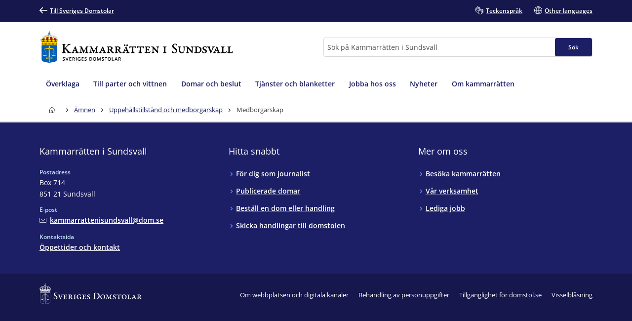

--- FILE ---
content_type: text/html; charset=utf-8
request_url: https://www.domstol.se/kammarratten-i-sundsvall/amnen/uppehallstillstand-och-medborgarskap/medborgarskap/
body_size: 17643
content:


<!DOCTYPE html>
<html lang="sv" prefix="og: http://ogp.me/ns#" data-edit-mode="False" class="is--local">
<head>
    <meta charset="utf-8" />
    <meta http-equiv="X-UA-Compatible" content="IE=edge" />

    <title>Medborgarskap - Kammarr&#xE4;tten i Sundsvall</title>
        <meta name="description" content="Det svenska medborgarskapet &#xE4;r det formella medlemskapet i samh&#xE4;llet. Du ans&#xF6;ker om medborgarskap hos Migrationsverket. Om du har f&#xE5;tt avslag p&#xE5; din ans&#xF6;kan kan du &#xF6;verklaga det.    ">

<meta property="og:title" content="Medborgarskap" />
<meta property="og:type" content="website" />
<meta property="og:url" content="https://www.domstol.se/kammarratten-i-sundsvall/amnen/uppehallstillstand-och-medborgarskap/medborgarskap/" />
<meta property="og:site_name" content="Kammarr&#xE4;tten i Sundsvall" />
<meta property="og:description" content="Det svenska medborgarskapet &#xE4;r det formella medlemskapet i samh&#xE4;llet. Du ans&#xF6;ker om medborgarskap hos Migrationsverket. Om du har f&#xE5;tt avslag p&#xE5; din ans&#xF6;kan kan du &#xF6;verklaga det.    " /><meta property="og:image" content="https://www.domstol.se/publishedmedia/ef5mnnmar19xve6h62f7/_MGL0617-1.jpg" />    <link rel="apple-touch-icon" sizes="180x180" href="/apple-touch-icon.png">
<link rel="icon" type="image/png" sizes="32x32" href="/favicon-32x32.png">
<link rel="icon" type="image/png" sizes="16x16" href="/favicon-16x16.png">
<link rel="manifest" href="/site.webmanifest">
<link rel="mask-icon" href="/safari-pinned-tab.svg" color="#5bbad5">
<meta name="msapplication-TileColor" content="#1c1f66">
<meta name="msapplication-config" content="/Assets/Images/Favicons/browserconfig.xml">
    <meta name="theme-color" content="#15174d">
    <meta name="viewport" content="width=device-width, initial-scale=1, shrink-to-fit=no">
        <meta name="pageID" content="2940">
<link href="https://www.domstol.se/amnen/uppehallstillstand-och-medborgarskap/medborgarskap/" rel="canonical" />    <link rel="stylesheet" href="/Static/main.bundle.css?v=u_EF6C2uJmgvveIMGmDRuYWhN4RMpeFJeJQELeNYoZE" type="text/css" />
<link rel="stylesheet" href="/Static/components.bundle.css?v=JxQxmoL4y7umhy02d4dZ8ZsQ0KLKMYn4vVzOneJt42Y" type="text/css" />

    


     <script>
        var _mtm = window._mtm = window._mtm || [];
        _mtm.push({ 'mtm.startTime': (new Date().getTime()), 'event': 'mtm.Start' });
        var d = document, g = d.createElement('script'), s = d.getElementsByTagName('script')[0];
        g.type = 'text/javascript'; g.async = true; g.src = 'https://analytics.domstol.se/js/container_sugCDlVS.js'; s.parentNode.insertBefore(g, s);
     </script>



    
    

</head>
<body data-wai="rSFc63PYxXr">
    
    
<div id="react_15f44e84a82b4b3a95e34a1ab49ee0ee"><link rel="preload" as="image" href="/publishedmedia/v3izj2dny7d4x4h04kb9/Kr_Sundsvall_Logo.svg" fetchPriority="high"/><meta property="position" content="0"/><meta property="position" content="1"/><header class="header is-white-bg header--local"><ul><li><a id="skip-link-innehall" class="link navlink-dialog is-white is-primary-bg" href="#Innehåll"><span class="link__label">Innehåll</span></a></li><li><a id="skip-link-navigation" class="link navlink-dialog is-white is-primary-bg" href="#Navigation"><span class="link__label">Navigation</span></a></li><li><a id="skip-link-sokfaltet" class="link navlink-dialog is-white is-primary-bg" href="#Sök"><span class="link__label">Sökfältet</span></a></li></ul><div class="header__desktop"><aside data-testid="TopNav" class="top-nav--local" aria-label="Språkalternativ"><div class="container u-overflow-visible top-nav__container"><div class="top-nav__wrapper top-nav__wrapper--local"><div class="navbar"><a class="link top-nav__link is-white" href="/" data-testid="Link"><span class="link__label"><span class="icon__wrapper link-block__title-icon-toplinkicon is-white-fill rotate-svg" style="height:16px;width:16px" data-testid="Icon" aria-hidden="true"><svg xmlns="http://www.w3.org/2000/svg" fill="currentColor" viewBox="0 0 19 15" width="1em" height="1em"><path d="m15.301 8.715-4.44 4.488c-.423.407-.423 1.06-.025 1.492.41.407 1.062.407 1.46 0l6.396-6.449c.41-.432.41-1.11 0-1.504L12.297.292a1.026 1.026 0 0 0-1.46.026 1.043 1.043 0 0 0 .024 1.48l4.839 4.87H1.014A1.02 1.02 0 0 0 0 7.69c0 .555.459 1.024 1.014 1.024z"></path></svg></span>Till Sveriges Domstolar</span></a></div><ul class="nav"><li class="top-nav__item nav__item" data-testid="OtherLanguages"><a class="link top-nav__link is-white" href="/kammarratten-i-sundsvall/teckensprak/" data-testid="Link"><span class="link__label"><span class="icon__wrapper link-block__title-icon-toplinkicon is-white-fill" style="height:16px;width:16px" data-testid="Icon" aria-hidden="true"><svg xmlns="http://www.w3.org/2000/svg" xml:space="preserve" viewBox="0 0 107.7 108" width="1em" height="1em"><path d="M105.1 69.3c-.7-.7-1.5-1.3-2.4-1.7l2.1-2.1c1.7-1.7 2.6-3.9 2.6-6.3s-.9-4.6-2.6-6.3c-.7-.7-1.5-1.3-2.4-1.7 2.7-3.5 2.5-8.5-.7-11.7-1.7-1.7-3.9-2.6-6.3-2.6-1.5 0-3 .4-4.3 1.1q-.6-1.5-1.8-2.7c-3.5-3.5-9.1-3.5-12.6 0l-9.8 9.8q-.6-3.45-3-6.3V23.6c0-4.9-4-8.9-8.9-8.9-1 0-2 .2-2.9.5v-.4c0-4.9-4-8.9-8.9-8.9-1.2 0-2.2.2-3.2.6C39 2.8 35.5 0 31.5 0S24 2.7 23 6.5c-1-.4-2.1-.6-3.2-.6-4.9 0-8.9 4-8.9 8.9v15.3c-2.2-1.5-4.9-2.4-7.8-2.4-1.7 0-3 1.3-3 3v22.1c0 10.8 5.6 20.8 15.1 26.7.8.5 1.7 1 2.6 1.5 4.6 2.3 9.9 3.5 15.5 3.5H35c1.4 5.3 4.2 10.3 8.3 14.3 6.2 6.2 14.4 9.3 22.6 9.3 8.1 0 16.1-3 22.3-9.1l.1-.1.1-.1.1-.1 16.8-16.8c1.7-1.7 2.6-3.9 2.6-6.3s-1.1-4.6-2.8-6.3m-71.9 9.1c-4.6 0-9.1-1-12.8-2.9l-2.1-1.2C10.5 69.5 6 61.6 6 52.7V34.3c2.8 1.2 4.8 4 4.8 7.2v7.9c0 1.7 1.3 3 3 3 4.3 0 7.8 3.5 7.8 7.8 0 1.7 1.3 3 3 3s3-1.3 3-3c0-6.6-4.6-12.1-10.8-13.4v-32c0-1.6 1.3-2.9 2.9-2.9s2.9 1.3 2.9 2.9v23.5c0 1.7 1.3 3 3 3s3-1.3 3-3V8.9c0-1.6 1.3-2.9 2.9-2.9s2.9 1.3 2.9 2.9v29.4c0 1.7 1.3 3 3 3s3-1.3 3-3V14.8c0-1.6 1.3-2.9 2.9-2.9s2.9 1.3 2.9 2.9v23.5c0 1.7 1.3 3 3 3s3-1.3 3-3V23.6c0-1.6 1.3-2.9 2.9-2.9S58 22 58 23.6v15.3L43.1 53.6c-6 6-9.3 14-9.3 22.5 0 .8 0 1.5.1 2.3zm67.6-.8-17 17c-10.1 10-26.4 9.9-36.5-.1-4.9-4.9-7.6-11.4-7.6-18.3s2.7-13.4 7.6-18.3l13-13c1.1 2.8.6 6.1-1.6 8.4l-4.1 4.1-1.5 1.5c-1.2 1.2-1.2 3.1 0 4.2 1.2 1.2 3.1 1.2 4.2 0l5.5-5.5.1-.1 17.8-17.8c1.1-1.1 2.9-1.1 4.1 0 .5.5.8 1.3.8 2 0 .8-.3 1.5-.8 2L67 61.5c-.6.6-.9 1.4-.9 2.1s.3 1.5.9 2.1c1.2 1.2 3.1 1.2 4.2 0l17.9-17.9 4.1-4.1c1.1-1.1 3-1.1 4.1 0 .5.5.8 1.3.8 2 0 .8-.3 1.5-.8 2l-5.1 5.1-16.9 17c-.6.6-.9 1.4-.9 2.1s.3 1.5.9 2.1c1.2 1.2 3.1 1.2 4.2 0l16.9-16.9c1.1-1.1 3-1.1 4.1 0 .5.5.8 1.3.8 2s-.3 1.5-.8 2L83.1 78.7c-1.2 1.2-1.2 3.1 0 4.2 1.2 1.2 3.1 1.2 4.2 0l9.4-9.4c1.1-1.1 3-1.1 4.1 0 .5.5.8 1.3.8 2s-.2 1.5-.8 2.1"></path></svg></span>Teckenspråk</span></a></li><li class="top-nav__item nav__item" data-testid="OtherLanguages"><a class="link top-nav__link is-white" href="/kammarratten-i-sundsvall/other-languages/" data-testid="Link" lang="en"><span class="link__label"><span class="icon__wrapper link-block__title-icon-toplinkicon is-white-fill" style="height:16px;width:16px" data-testid="Icon" aria-hidden="true"><svg xmlns="http://www.w3.org/2000/svg" xml:space="preserve" viewBox="0 0 108 108" width="1em" height="1em"><path d="M108 54c0-29.8-24.2-54-54-54S0 24.2 0 54s24.2 54 54 54 54-24.2 54-54m-6.1-3H84.4c-.9-22-12-36.3-20.2-43.9 20.7 4.5 36.4 22.3 37.7 43.9M51 8.8V51H29.6C30.7 28 43.9 14.5 51 8.8M51 57v42.2C43.9 93.5 30.7 80 29.6 57zm6 42.2V57h21.4C77.3 80 64.1 93.5 57 99.2M57 51V8.8C64.1 14.5 77.3 28 78.4 51zM43.8 7.1C35.6 14.7 24.5 29 23.6 51H6.1c1.3-21.6 17-39.4 37.7-43.9M6.1 57h17.5c.9 22 12 36.3 20.2 43.9C23.1 96.4 7.4 78.6 6.1 57m58.1 43.9C72.4 93.3 83.5 79 84.4 57h17.5c-1.3 21.6-17 39.4-37.7 43.9"></path></svg></span>Other languages</span></a></li></ul></div></div></aside><div data-testid="MidNav" class="mid-nav--local"><div class="container u-overflow-visible"><div class="mid-nav__wrapper"><div class="mid-nav__logo-wrapper u-mr-auto"><div class="mid-nav__logo"><a class="logo--local" href="/kammarratten-i-sundsvall/" aria-label="Till startsidan för Kammarrätten i Sundsvall" data-testid="Logo"><img class="logo__img rs_skip" loading="eager" width="359" height="59" src="/publishedmedia/v3izj2dny7d4x4h04kb9/Kr_Sundsvall_Logo.svg" alt="Kammarrätten i Sundsvall" fetchPriority="high"/></a></div></div><div class="mid-nav__search-wrapper"><form class="search search--mainSearch" role="search"><label class="u-sr-only" for="Sök">Sök</label><input id="Sök" type="search" class="search__input " placeholder="Sök på Kammarrätten i Sundsvall" data-testid="SearchBoxDesktop" value=""/><button class="button search__button button--primary" data-testid="SearchButtonDesktop" type="submit"><span class="button__title">Sök </span></button></form></div></div></div></div><nav data-testid="MainNav" id="Navigation" class="main-nav--local" aria-label="Huvudmeny"><div class="container"><div class="main-nav__wrapper"><div class="main-nav__menu"><ul class="main-nav__list"><li class="main-nav__item"><a class="main-nav__link " href="/kammarratten-i-sundsvall/overklaga/"><span>Överklaga</span></a></li><li class="main-nav__item"><a class="main-nav__link " href="/kammarratten-i-sundsvall/till-parter-och-vittnen/"><span>Till parter och vittnen</span></a></li><li class="main-nav__item"><a class="main-nav__link " href="/kammarratten-i-sundsvall/domar-och-beslut/"><span>Domar och beslut</span></a></li><li class="main-nav__item"><a class="main-nav__link " href="/kammarratten-i-sundsvall/tjanster-och-blanketter/"><span>Tjänster och blanketter</span></a></li><li class="main-nav__item"><a class="main-nav__link " href="/kammarratten-i-sundsvall/jobba-hos-oss/"><span>Jobba hos oss</span></a></li><li class="main-nav__item"><a class="main-nav__link " href="/kammarratten-i-sundsvall/nyheter/"><span>Nyheter</span></a></li><li class="main-nav__item"><a class="main-nav__link " href="/kammarratten-i-sundsvall/om-kammarratten/"><span>Om kammarrätten</span></a></li></ul></div></div></div></nav></div><div class="header__mobile--local"><div class="header__mobile-menu--local"><div id="set-height" style="max-height:none;transition:max-height 0.25s ease-in-out 0s;padding:0px 0px 2px"><div class="mobile-nav " data-testid="MobileNav"><button class="button mobile-nav__button is-white-bg" data-testid="MobileSearchButton" aria-label="Expandera Sök" title="Sök"><span class="button__content"><span class="button__icon u-mr-tiny"><span class="icon__wrapper" style="height:17px;width:17px" data-testid="Icon" aria-hidden="true"><svg xmlns="http://www.w3.org/2000/svg" xml:space="preserve" viewBox="0 0 108 108" width="1em" height="1em"><path d="M104.8 89.2 71.5 55.9C74.4 50.6 76 44.5 76 38 76 17 59 0 38 0S0 17 0 38s17 38 38 38c6.5 0 12.6-1.6 17.9-4.5l33.3 33.3c2.1 2.1 5 3.2 7.8 3.2s5.6-1.1 7.8-3.2c4.3-4.3 4.3-11.3 0-15.6M6 38C6 20.4 20.4 6 38 6s32 14.4 32 32-14.4 32-32 32S6 55.6 6 38m94.5 62.5c-1.9 2-5.1 1.9-7.1 0L61.1 68.2c2.7-2 5-4.4 7.1-7.1l32.4 32.4c.9.9 1.5 2.2 1.5 3.5s-.6 2.6-1.6 3.5"></path></svg></span></span> <span class="button__title--arrow-down">Sök</span></span></button><button class="button mobile-nav__button is-white-bg" data-testid="MobileMenuButton" aria-label="Minimera Meny" title="Meny"><span class="button__content"><span class="button__icon u-mr-tiny"><span class="icon__wrapper" style="height:17px;width:17px" data-testid="Icon" aria-hidden="true"><svg xmlns="http://www.w3.org/2000/svg" xml:space="preserve" viewBox="0 0 108 80" width="1em" height="1em"><path d="M3 6h102c1.7 0 3-1.3 3-3s-1.3-3-3-3H3C1.3 0 0 1.3 0 3s1.3 3 3 3M105 74H3c-1.7 0-3 1.3-3 3s1.3 3 3 3h102c1.7 0 3-1.3 3-3s-1.3-3-3-3M105 37H3c-1.7 0-3 1.3-3 3s1.3 3 3 3h102c1.7 0 3-1.3 3-3s-1.3-3-3-3"></path></svg></span></span> <span class="button__title--arrow-down">Meny</span></span></button></div><div class="main-nav__search main-nav__search--closed is-lightgrey-bg"></div><nav aria-label="Mobilmeny" class="mobile-nav__menu "><a title="Hem" class="main-nav__link " href="/kammarratten-i-sundsvall/"><span>Hem</span></a><a class="main-nav__link " href="/kammarratten-i-sundsvall/overklaga/"><span>Överklaga</span></a><a class="main-nav__link " href="/kammarratten-i-sundsvall/till-parter-och-vittnen/"><span>Till parter och vittnen</span></a><a class="main-nav__link " href="/kammarratten-i-sundsvall/domar-och-beslut/"><span>Domar och beslut</span></a><a class="main-nav__link " href="/kammarratten-i-sundsvall/tjanster-och-blanketter/"><span>Tjänster och blanketter</span></a><a class="main-nav__link " href="/kammarratten-i-sundsvall/jobba-hos-oss/"><span>Jobba hos oss</span></a><a class="main-nav__link " href="/kammarratten-i-sundsvall/nyheter/"><span>Nyheter</span></a><a class="main-nav__link " href="/kammarratten-i-sundsvall/om-kammarratten/"><span>Om kammarrätten</span></a></nav></div></div></div></header></div><div id="react_aafa96cb59014e55b2b1a91b7ea3fd0f"><div class="breadcrumbs breadcrumbs--local"><div class="container"><nav aria-label="Brödsmulor" class="breadcrumbs__nav u-auto-right" data-testid="Breadcrumbs"><ol class="breadcrumbs__list" data-testid="BreadcrumbsList"><li class="breadcrumbs__level" data-testid="BreadcrumbsListItem"><a class="breadcrumbs__link" data-testid="BreadcrumbsHomeLink" aria-label="Till startsidan för Kammarrätten i Sundsvall" title="Till startsidan för Kammarrätten i Sundsvall" href="/kammarratten-i-sundsvall/"><span class="icon__wrapper breadcrumbs__homeicon is-navy-fill" style="height:12px;width:14px" data-testid="Icon" aria-hidden="true"><svg xmlns="http://www.w3.org/2000/svg" xml:space="preserve" viewBox="0 0 108 108" width="1em" height="1em"><path d="M107.1 44 67.8 5.7C64.1 2 59.2 0 54 0S43.9 2 40.2 5.7L.9 44q-.9.9-.9 2.1V56c0 1.7 1.3 3 3 3h7v40.1c0 4.9 4 8.9 8.9 8.9h70.2c4.9 0 8.9-4 8.9-8.9V59h7c1.7 0 3-1.3 3-3v-9.8c0-.9-.3-1.6-.9-2.2M64 102H45V72.2c0-5.4 4.2-9.9 9.3-9.9 2.5 0 5 .9 6.8 2.7s2.8 4.2 2.8 6.8V102zm38-49h-7c-1.7 0-3 1.3-3 3v43.1c0 1.6-1.3 2.9-2.9 2.9H70V71.8c0-4.2-1.6-8.1-4.6-11s-7-4.5-11.1-4.5c-8.5.1-15.3 7.3-15.3 15.9V102H18.9c-1.6 0-2.9-1.3-2.9-2.9V56c0-1.7-1.3-3-3-3H6v-5.6L44.4 10c2.6-2.6 6-4 9.6-4s7 1.4 9.6 4L102 47.4z"></path></svg></span></a><div class="breadcrumbs__caret"><span class="icon__wrapper is-navy-fill" style="height:14px;width:14px" data-testid="Icon" aria-hidden="true"><svg xmlns="http://www.w3.org/2000/svg" width="1em" height="1em" viewBox="0 0 5 16"><path d="M.168 11.045a.55.55 0 0 0 0 .793.546.546 0 0 0 .778 0l3.501-3.454a.55.55 0 0 0 0-.793L.946 4.16c-.209-.224-.561-.208-.778.008a.55.55 0 0 0 0 .794l3.085 3.029z"></path></svg></span></div></li><li class="breadcrumbs__level" data-testid="BreadcrumbsListItem"><a class="breadcrumbs__link is-navy" href="/kammarratten-i-sundsvall/amnen/" title="Ämnen"><span>Ämnen</span></a><div class="breadcrumbs__caret"><span class="icon__wrapper is-navy-fill" style="height:14px;width:14px" data-testid="Icon" aria-hidden="true"><svg xmlns="http://www.w3.org/2000/svg" width="1em" height="1em" viewBox="0 0 5 16"><path d="M.168 11.045a.55.55 0 0 0 0 .793.546.546 0 0 0 .778 0l3.501-3.454a.55.55 0 0 0 0-.793L.946 4.16c-.209-.224-.561-.208-.778.008a.55.55 0 0 0 0 .794l3.085 3.029z"></path></svg></span></div></li><li class="breadcrumbs__level" data-testid="BreadcrumbsListItem"><a class="breadcrumbs__link is-navy" href="/kammarratten-i-sundsvall/amnen/uppehallstillstand-och-medborgarskap/" title="Uppehållstillstånd och medborgarskap"><span>Uppehållstillstånd och medborgarskap</span></a><div class="breadcrumbs__caret"><span class="icon__wrapper is-navy-fill" style="height:14px;width:14px" data-testid="Icon" aria-hidden="true"><svg xmlns="http://www.w3.org/2000/svg" width="1em" height="1em" viewBox="0 0 5 16"><path d="M.168 11.045a.55.55 0 0 0 0 .793.546.546 0 0 0 .778 0l3.501-3.454a.55.55 0 0 0 0-.793L.946 4.16c-.209-.224-.561-.208-.778.008a.55.55 0 0 0 0 .794l3.085 3.029z"></path></svg></span></div></li><li class="breadcrumbs__level" data-testid="BreadcrumbsListItem"><span class="breadcrumbs__level--current is-navy" data-testid="BreadcrumbsCurrent" aria-current="page" title="Medborgarskap">Medborgarskap</span></li></ol></nav></div></div></div>    <main class="theme--Standard">
        
<div id="react_41749e3efcce4d7eb4c4e7dd89104cd5"><div><div class=" landing-page__color-banner"><div class="container"><div class="u-mt-large u-mb-medium grid--horizontal-space-between u-align-items-center"><div class="grid__item u-mb-none"><div class="page-header" id="Innehåll"><div class="page-header__title-wrapper"><h1 class="page-header__title u-huge " data-testid="Title">Medborgarskap</h1></div><p class="page-header__introduction u-ingress " data-testid="Introduction">Det svenska medborgarskapet är det formella medlemskapet i samhället. Du ansöker om medborgarskap hos Migrationsverket. Om du har fått avslag på din ansökan kan du överklaga det.    </p></div></div></div></div></div><div class="u-page-content"><div data-testid="CardGrid" class="colored-section u-pt-huge"><div class="container"><div class="grid--vertical-stretch"><div class="grid__item-4--large grid__item-6--medium" data-testid="UngroupedCard"><div class="card has-hover no-linklist" data-testid="CardBase"><div class="card__inner"><div class="card__content"><a href="/kammarratten-i-sundsvall/amnen/uppehallstillstand-och-medborgarskap/medborgarskap/overklaga-beslut-om-medborgarskap/" class="card__link"><h2 class="card__title"><span class="card__title-text" data-testid="CardTitle">Överklaga beslut om medborgarskap</span><span class="icon__wrapper card__title-icon" style="height:17px;width:17px" data-testid="Icon" aria-hidden="true"><svg xmlns="http://www.w3.org/2000/svg" fill="currentColor" viewBox="0 0 19 15" width="1em" height="1em"><path d="m15.301 8.715-4.44 4.488c-.423.407-.423 1.06-.025 1.492.41.407 1.062.407 1.46 0l6.396-6.449c.41-.432.41-1.11 0-1.504L12.297.292a1.026 1.026 0 0 0-1.46.026 1.043 1.043 0 0 0 .024 1.48l4.839 4.87H1.014A1.02 1.02 0 0 0 0 7.69c0 .555.459 1.024 1.014 1.024z"></path></svg></span></h2></a><div class="card__description"><ul class="bullet-list  is-grey"><li class="bullet-list__item">Läs bilagan</li><li class="bullet-list__item">Skriv överklagan</li><li class="bullet-list__item">Skicka till rätt myndighet</li><li class="bullet-list__item">Nordiska medborgare</li><li class="bullet-list__item">Kostnad</li></ul></div></div></div></div></div><div class="grid__item-4--large grid__item-6--medium" data-testid="UngroupedCard"><div class="card has-hover no-linklist" data-testid="CardBase"><div class="card__inner"><div class="card__content"><a href="/kammarratten-i-sundsvall/amnen/uppehallstillstand-och-medborgarskap/medborgarskap/sa-avgors-mal-om-medborgarskap/" class="card__link"><h2 class="card__title"><span class="card__title-text" data-testid="CardTitle">Så avgörs mål om medborgarskap</span><span class="icon__wrapper card__title-icon" style="height:17px;width:17px" data-testid="Icon" aria-hidden="true"><svg xmlns="http://www.w3.org/2000/svg" fill="currentColor" viewBox="0 0 19 15" width="1em" height="1em"><path d="m15.301 8.715-4.44 4.488c-.423.407-.423 1.06-.025 1.492.41.407 1.062.407 1.46 0l6.396-6.449c.41-.432.41-1.11 0-1.504L12.297.292a1.026 1.026 0 0 0-1.46.026 1.043 1.043 0 0 0 .024 1.48l4.839 4.87H1.014A1.02 1.02 0 0 0 0 7.69c0 .555.459 1.024 1.014 1.024z"></path></svg></span></h2></a><div class="card__description"><ul class="bullet-list  is-grey"><li class="bullet-list__item">Tid</li><li class="bullet-list__item">Målet registreras</li><li class="bullet-list__item">Utredning</li><li class="bullet-list__item">Dom</li><li class="bullet-list__item">Missnöjd med domen</li></ul></div></div></div></div></div><div class="grid__item-4--large grid__item-6--medium" data-testid="UngroupedCard"><div class="card has-hover no-linklist" data-testid="CardBase"><div class="card__inner"><div class="card__content"><a href="/kammarratten-i-sundsvall/amnen/uppehallstillstand-och-medborgarskap/medborgarskap/muntlig-forhandling-i-migrationsdomstol/" class="card__link"><h2 class="card__title"><span class="card__title-text" data-testid="CardTitle">Muntlig förhandling i migrationsdomstol</span><span class="icon__wrapper card__title-icon" style="height:17px;width:17px" data-testid="Icon" aria-hidden="true"><svg xmlns="http://www.w3.org/2000/svg" fill="currentColor" viewBox="0 0 19 15" width="1em" height="1em"><path d="m15.301 8.715-4.44 4.488c-.423.407-.423 1.06-.025 1.492.41.407 1.062.407 1.46 0l6.396-6.449c.41-.432.41-1.11 0-1.504L12.297.292a1.026 1.026 0 0 0-1.46.026 1.043 1.043 0 0 0 .024 1.48l4.839 4.87H1.014A1.02 1.02 0 0 0 0 7.69c0 .555.459 1.024 1.014 1.024z"></path></svg></span></h2></a><div class="card__description"><ul class="bullet-list  is-grey"><li class="bullet-list__item">Vilka är med?</li><li class="bullet-list__item">I rättssalen</li><li class="bullet-list__item">Stängda dörrar</li></ul></div></div></div></div></div><div class="grid__item-4--large grid__item-6--medium" data-testid="UngroupedCard"><div class="card has-hover no-linklist" data-testid="CardBase"><div class="card__inner"><div class="card__image"><div class="cover-image card__cover-image" data-testid="CoverImage"><picture><source type="image/avif" srcSet="/publishedmedia/g58e9okqr17lxlv3bdn5/film.jpg?width=856&amp;format=avif&amp;hmac=84a79fd6f66665ee 856w" sizes="100vw"/><source type="image/webp" srcSet="/publishedmedia/g58e9okqr17lxlv3bdn5/film.jpg?width=856&amp;format=webp&amp;hmac=a5f836c7c7291940 856w" sizes="100vw"/><img class="cover-image__image" loading="lazy" width="856" height="457" src="/publishedmedia/g58e9okqr17lxlv3bdn5/film.jpg" alt="Så avgörs ett mål i migrationsdomstolen" srcSet="/publishedmedia/g58e9okqr17lxlv3bdn5/film.jpg?width=856&amp;hmac=8b4ccf159fe185b9 856w" sizes="100vw"/></picture></div></div><div class="card__content"><a href="/kammarratten-i-sundsvall/amnen/uppehallstillstand-och-medborgarskap/medborgarskap/film-sa-avgors-ett-mal-i-migrationsdomstolen/" class="card__link"><h2 class="card__title"><span class="card__title-text" data-testid="CardTitle">Film: Så avgörs ett mål i migrationsdomstolen</span><span class="icon__wrapper card__title-icon" style="height:17px;width:17px" data-testid="Icon" aria-hidden="true"><svg xmlns="http://www.w3.org/2000/svg" fill="currentColor" viewBox="0 0 19 15" width="1em" height="1em"><path d="m15.301 8.715-4.44 4.488c-.423.407-.423 1.06-.025 1.492.41.407 1.062.407 1.46 0l6.396-6.449c.41-.432.41-1.11 0-1.504L12.297.292a1.026 1.026 0 0 0-1.46.026 1.043 1.043 0 0 0 .024 1.48l4.839 4.87H1.014A1.02 1.02 0 0 0 0 7.69c0 .555.459 1.024 1.014 1.024z"></path></svg></span></h2></a></div></div></div></div></div></div></div></div></div></div>
    </main>
<div id="react_6d40a6564c484e709f8b3ec8815946eb"><footer id="footer" class="footer footer--local"><div class="container"><div class="grid u-pt-large u-pb-none"><div class="grid__item-4--medium grid__item-12--small"><div class="expandable-list__title"><h2 class="u-heading--small">Kammarrätten i Sundsvall</h2></div><div class="footer-contact"><div class="u-mb-small"><div class="preheading--small"><span class="preheading__title is-white">Postadress</span></div><span>Box 714<br/>851 21 Sundsvall</span></div><div class="u-mb-small"><div class="preheading--small"><span class="preheading__title is-white">E-post</span></div><a class="link person-information__link" href="mailto:kammarrattenisundsvall@dom.se" aria-label="Mejla Kammarrätten i Sundsvall" data-testid="MailLink"><span class="link__label"><span class="icon__wrapper u-inline link__icon u-mr-tiny u-mb-mini" style="height:14px;width:14px" data-testid="Icon" aria-hidden="true"><svg xmlns="http://www.w3.org/2000/svg" xml:space="preserve" viewBox="0 0 108 75" width="1em" height="1em"><path d="M99 0H9C4 0 0 4 0 9v57c0 5 4 9 9 9h90c5 0 9-4 9-9V9c0-5-4-9-9-9m3 66c0 1.7-1.3 3-3 3H9c-1.7 0-3-1.3-3-3V9c0-1.7 1.3-3 3-3h90c1.7 0 3 1.3 3 3z"></path><path d="M87.2 15.6 54 41.2 19.8 15.6c-1.3-1-3.2-.7-4.2.6s-.7 3.2.6 4.2l36 27c.5.4 1.2.6 1.8.6s1.3-.2 1.8-.6l35-27c1.3-1 1.6-2.9.5-4.2-.9-1.3-2.8-1.6-4.1-.6"></path></svg></span>kammarrattenisundsvall@dom.se</span></a></div><div class="u-mb-small"><div class="preheading--small"><span class="preheading__title is-white">Kontaktsida</span></div><a class="link" href="/kammarratten-i-sundsvall/oppettider-och-kontakt/" data-testid="Link"><span class="link__label">Öppettider och kontakt</span></a></div></div></div><div class="grid__item-4--medium grid__item-12--small"><div class="expandable-list" data-testid="ExpandableList"><div class="expandable-list__title"><h2 class="is-null u-heading--small">Hitta snabbt</h2></div><div class="expandable-list__section"><ul class="expandable-list__list"><li class="expandable-list__item u-linklist__item"><a class="link is-white expandable-list__link is-null" href="/kammarratten-i-sundsvall/om-sveriges-domstolar/for-dig-som-journalist/" data-testid="Link"><span class="link__label">För dig som journalist</span></a></li><li class="expandable-list__item u-linklist__item"><a class="link is-white expandable-list__link is-null" href="/kammarratten-i-sundsvall/domar-och-beslut/publicerade-domar-och-avgoranden/" data-testid="Link"><span class="link__label">Publicerade domar</span></a></li><li class="expandable-list__item u-linklist__item"><a class="link is-white expandable-list__link is-null" href="/kammarratten-i-sundsvall/domar-och-beslut/bestall-domar-beslut-eller-handlingar/" data-testid="Link"><span class="link__label">Beställ en dom eller handling</span></a></li><li class="expandable-list__item u-linklist__item"><a class="link is-white expandable-list__link is-null" href="/kammarratten-i-sundsvall/tjanster-och-blanketter/" data-testid="Link"><span class="link__label">Skicka handlingar till domstolen</span></a></li></ul></div></div></div><div class="grid__item-4--medium grid__item-12--small"><div class="expandable-list" data-testid="ExpandableList"><div class="expandable-list__title"><h2 class="is-null u-heading--small">Mer om oss</h2></div><div class="expandable-list__section"><ul class="expandable-list__list"><li class="expandable-list__item u-linklist__item"><a class="link is-white expandable-list__link is-null" href="/kammarratten-i-sundsvall/om-kammarratten/besoka-kammarratten/" data-testid="Link"><span class="link__label">Besöka kammarrätten</span></a></li><li class="expandable-list__item u-linklist__item"><a class="link is-white expandable-list__link is-null" href="/kammarratten-i-sundsvall/om-kammarratten/var-verksamhet/" data-testid="Link"><span class="link__label">Vår verksamhet</span></a></li><li class="expandable-list__item u-linklist__item"><a class="link is-white expandable-list__link is-null" href="/kammarratten-i-sundsvall/jobba-hos-oss/lediga-jobb/" data-testid="Link"><span class="link__label">Lediga jobb</span></a></li></ul></div></div></div></div></div><div class="u-py-medium subfooter"><div class="container footer-bottom footer-bottom--local"><div class="footer-bottom__logo"><div class="logo" data-testid="Logo"><img class="logo__img rs_skip" loading="lazy" width="337" height="68" src="/assets/images/logos/logo-white.svg" alt="Sveriges Domstolar"/></div></div><ul><li><a class="link is-white" href="/kammarratten-i-sundsvall/om-webbplatsen-och-digitala-kanaler/" data-testid="Link"><span class="link__label">Om webbplatsen och digitala kanaler</span></a></li><li><a class="link is-white" href="/kammarratten-i-sundsvall/behandling-av-personuppgifter/" data-testid="Link"><span class="link__label">Behandling av personuppgifter</span></a></li><li><a class="link is-white" href="/kammarratten-i-sundsvall/om-webbplatsen-och-digitala-kanaler/tillganglighet-for-domstol-se/" data-testid="Link"><span class="link__label">Tillgänglighet för domstol.se</span></a></li><li><a class="link is-white" href="/kammarratten-i-sundsvall/visselblasning/" data-testid="Link"><span class="link__label">Visselblåsning</span></a></li></ul></div></div></footer></div>    <div id="react_30a710816218452da79be4e6615747b5"></div>
    <div id="react_3d89ec9ea0d54e63aa0d1da53bae96af"></div>
    
<script>window.pageSettings = {"siteLanguage":"sv","theme":"standard","isLocal":true,"pageLanguage":"sv","sentry":null};</script>
<script>var resources = { sv : {
  "translation": {
    "mail": {
      "felSpecialTeckenStodsEj": "Specialtecken som åäö (UTF8) stödjs inte av vårat e-postsystem. Prova igen med en annan e-post.",
      "felAvsandareMottagareHittadesInte": "Kunde inte skicka från/till angiven e-post. Verifiera att du har angivit rätt e-post.",
      "felAvsandareMottagareGodtasInte": "Godtog inte angiven e-post. Prova igen med en annan e-post."
    },
    "search": {
      "visarXavY": "Visar {{x}} av totalt {{y}}",
      "valjAdressHjalp": "För att kunna svara på vilken domstol postnumret tillhör, var vänlig välj adress i listan.",
      "sok": "Sök",
      "sokPaGavTraff_plural": "Din {{sokTyp}} på {{sokString}} gav {{x}} träffar.",
      "rensaSokstrangen": "Rensa söksträngen",
      "sokningGavTraff_plural": "Din sökning gav {{x}} träffar.",
      "allaResultat": "Alla resultat",
      "visaSok": "visa sökfältet",
      "datumFran": "Datum från",
      "sokGavIngenTraff": "Din {{sokTyp}} gav tyvärr ingen träff.",
      "valjDomstol": "Välj domstol...",
      "valjAdress": "Välj adress...",
      "filtrering": "filtrering",
      "visaMer": "Visa mer",
      "garEjAttVisa": "Just nu går detta inte att visa, försök igen senare.",
      "visarXavYmedZ": "Visar {{x}} av {{y}} {{z}}",
      "sokPaDomstol": "Sök på {{searchOnPage}}",
      "sokfaltet": "Sökfältet",
      "till": "Till",
      "datum": "Datum",
      "resultatFiltreringJob_plural": "Resultat av filtrering visar {{x}} lediga jobb av totalt {{y}}",
      "datumTill": "Datum till",
      "sokGavTraff": "Din sökning gav {{x}} träff.",
      "resultatFiltreringJob": "Resultat av filtrering visar {{x}} ledigt jobb av totalt {{y}}",
      "postnrGavIngenTraff": "Inga träffar för postnumret {{postnr}} kunde hittas.",
      "sokPaGavTraff": "Din {{sokTyp}} på {{sokString}} gav {{x}} träff.",
      "sokInom": "Sök inom",
      "visaMindre": "Visa mindre",
      "sokning": "sökning",
      "rensaSokstrang": "Rensa söksträng",
      "resultatAv": "Resultat av ",
      "rensaFiltrering": "Rensa filtrering",
      "valjSortering": "Välj sorteringsordning...",
      "bestBet": "Rekommenderad länk",
      "storkundsPostnummerRubrik": "Ingen träff för det angivna postnumret",
      "allaX": "Visa {{x}} {{y}}",
      "postnrsokning": "postnummersökning",
      "storkundsPostnummerBrodtext": "<p>Postnumret du sökte på är ett storkundspostnummer och kan därför inte användas för att hitta rätt domstol.\r\nStorkundspostnummer är inte kopplade till en geografisk plats, utan till en specifik mottagare, till exempel ett företag, en myndighet eller en organisation som får stora mängder post.</p>\r\n<a class=\"link\" href=\"/funktioner/storkundspostnummer/\">Läs mer om storkundspostnummer</a>",
      "fran": "Från"
    },
    "ordinances": {
      "validAnnulled": "Gällande/Upphävd",
      "ordinanceCollection": "Domstolsverkets författningssamling",
      "consolidatedOrdinance": "Konsoliderad version",
      "subject": "Ämne",
      "publisher": "Ansvarig utgivare",
      "annulledBy": "Upphävd genom",
      "substitutedBy": "Ersatt av",
      "and": " samt ",
      "keywords": "Nyckelord",
      "authorization": "Bemyndigande",
      "aboutOrdinance": "Om författningen",
      "ordinance": "Grundförfattning",
      "validFrom": "Träder i kraft: ",
      "authority": "Myndighet",
      "amendment": "Ändringsföreskrifter",
      "errorMessage": "Otillåtet antal grundförfattningar eller allmänna råd",
      "generalAdvice": "Allmänna råd",
      "valid": "Gällande",
      "annulled": "Upphävd"
    },
    "cookies": {
      "cookieInfoReason": "Ändamål",
      "cookieInfoResponsible": "Databehandlingsansvarig",
      "cookieInfoIssuer": "Utfärdare",
      "videoCookieAcceptBtnText": "Tillåt innehåll från YouTube",
      "neccessaryCookiesBtnText": "Acceptera nödvändiga cookies",
      "cookieInfoPolicy": "Databehandlingspolicy",
      "allCookiesBtnText": "Acceptera alla cookies",
      "cookieInfoExpires": "Upphör",
      "videoCookieInfoText": "YouTube samlar in personlig information och spårar ditt tittarbeteende. Vi laddar bara in videon om du tillåter det.",
      "cookieInfoName": "Namn"
    },
    "common": {
      "ingenValTillgangliga": "Inga val tillgängliga",
      "hem": "Hem",
      "okantFelUppstod": "",
      "klickaForAttForstoraBild": "Klicka för att förstora bild",
      "valj": "Välj...",
      "information": "Information",
      "meny": "Meny",
      "tillSverigesDomstolar": "Till Sveriges Domstolar",
      "brodsmulor": "Brödsmulor",
      "och": "och",
      "lankTillStartsida": "Till startsidan",
      "tillToppen": "Till toppen",
      "stang": "Stäng",
      "ansokan": "Ansökan",
      "amnen": "Ämnen",
      "vid": "vid",
      "verktygsMeny": "Verktygsmeny",
      "lankTillMyndighetStartsida": "Till startsidan för {{domstol}}",
      "sprakAlternativ": "Språkalternativ",
      "mobilMeny": "Mobilmeny",
      "merInformation": "Mer information",
      "faq": "Frågor och svar",
      "kontakt": "Kontakt",
      "innehall": "Innehåll",
      "med": "med",
      "huvudmeny": "Huvudmeny",
      "logotyp": "logotyp",
      "taBort": "Ta bort",
      "laddar": "Laddar...",
      "navigation": "Navigation",
      "toppMeny": "Toppmeny"
    },
    "aI": {
      "disclaimer": "Länkarna ovan genereras automatiskt med AI och är inte manuellt granskade. Oväntade och ej relevanta förslag kan förekomma.",
      "heading": "Andra besöker även"
    },
    "blocks": {
      "faktaruta": "Fakta",
      "ordning": "Ordning",
      "lamnaInHandlingar": "Skicka handlingar utan signering",
      "filtrering": "Filtrering",
      "expandera": "Expandera",
      "bifogadeFiler": "Bifogade filer",
      "hittaSnabbtHjalp": "Samling av länkar för snabbnavigering på domstol.se",
      "minimera": "Minimera",
      "skickaHandlingar": "Skicka handlingar digitalt",
      "forstora": "Förstora",
      "hittaSnabbt": "Hitta snabbt",
      "merInformation": "Öppettider och kontakt",
      "kontaktViaSakerEpost": "Kontakta oss via säker e-post",
      "tillbakaTillListan": "Tillbaka till listan",
      "visaIFullskarm": "Visa bild i fullskärm",
      "ar": "År"
    },
    "interruption": {
      "ingaAvbrott": "Just nu finns det inga avbrott.",
      "atgrdat": "Åtgärdat",
      "rapportor": "Rapportör",
      "berordDomstol_plural": "Berörda domstolar",
      "atgardat": "Åtgärdat",
      "berordDomstol": "Berörd domstol"
    },
    "statusCodeInfo": {
      "tryAgainAndContactUsRecurringErrors": "Testa gärna igen och hör gärna av er till oss vid återkommande fel.",
      "content401": "Tyvärr saknar du åtkomst till sidan/funktionen.",
      "title401": "Oj! Tyvärr har du inte åtkomst till sidan/funktionen.",
      "goBackToPreviousPage": "Gå tillbaka till sidan du kom från genom att klicka på webbläsarens tillbaka-knapp.",
      "titleCatchAll": "Oj! Något gick tyvärr fel.",
      "title403": "Oj! Tyvärr har du inte tillåtelse att komma åt sidan/funktionen.",
      "content400": "Tyvärr var det en ogiltig begäran. Din begäran kunde inte förstås av servern.",
      "contentCatchAll": "Ett okänt fel uppstod vid laddning av sida.",
      "title400": "Oj! Tyvärr din begäran kunde inte förstås av servern.",
      "content403": "Tyvärr saknar du behörighet till sidan/funktionen."
    },
    "pages": {
      "bifogadeFiler": "Bifogade filer",
      "sidanFinnsPaSprak": "Other languages",
      "publicerad": "Publicerad",
      "sidanEjOversatt": "Den här sidan är ännu ej översatt.",
      "hittaPaSidan": "Hitta på sidan",
      "relateratInnehall": "Relaterat innehåll",
      "lyssna": "Lyssna",
      "uppdaterad": "Uppdaterad",
      "lyssnaPaSidan": "Lyssna på sidan"
    },
    "address": {
      "presskontaktEpost": "Presskontakt E-post",
      "presskontaktTelefon": "Presskontakt telefon",
      "postnummer": "postnummer",
      "vilkenDomstolTillhorJag": "Vilken domstol tillhör jag?",
      "besoksadress": "Besöksadress",
      "webbplats": "Webbplats",
      "postadress": "Postadress",
      "mejla": "Mejla",
      "telefon": "Telefon",
      "ring": "Ring",
      "epost": "E-post",
      "sokPaPostnummer": "Sök på postnummer"
    },
    "decision": {
      "rattsfall": "Rättsfall",
      "alla": "Alla",
      "beslutsdatum": "Beslutsdatum",
      "maltyp": "Måltyp",
      "avgoranden": "avgöranden",
      "relateradeNyheter": "Relaterade nyheter",
      "och": "och",
      "malnummer": "Målnummer",
      "omAvgorandet": "Om avgörandet",
      "sokord": "Sökord",
      "benamning": "Benämning",
      "lagrum": "Lagrum"
    },
    "rss": {
      "prenumereraMedRss": "Prenumerera med RSS",
      "anstallningar": "anställningar",
      "sidor": "sidor",
      "prenumerera": "Prenumerera"
    },
    "jobs": {
      "annonsenKundeInteVisasTitel": "Annonsen kunde inte visas",
      "yrke": "Yrke",
      "allaLedigaPraktikplatser": "Alla lediga praktikplatser",
      "ledigaAnstallningar": "Lediga jobb",
      "annonsenKundeInteVisasBeskrivning": "Testa att ladda om sidan. Alternativt kan du gå tillbaka till lediga jobb.",
      "ort": "Ort",
      "allaLedigaJobb": "Alla lediga jobb",
      "allaLedigaAnstallningar": "Alla lediga jobb",
      "anstallningsform": "Anställningsform"
    },
    "news": {
      "nyhetstyp": "Nyhetstyp",
      "dombestallningLankTitlePrefix": "Beställning av avgörande: ",
      "nyheter": "Nyheter",
      "bestallDomTitle": "Beställ avgörande",
      "bestallDomViaTelefonLabel": "Beställ avgörandet via telefon",
      "allaNyheter": "Alla nyheter",
      "publiceradAv": "Publicerad {{date}} av ",
      "bestallDomViaMailLabel": "Beställ avgörandet via e-postadressen"
    },
    "virusCheck": {
      "statusNotOk": "Fil ej godkänd.",
      "error": "Något gick fel vid uppladdningen.",
      "viruskontroll": "Filerna genomsöks efter skadlig kod. Det kan ta upp till flera minuter.",
      "statusChecking": "Kontrollerar fil...",
      "viruskontrollKlar": "Genomsökning efter skadlig kod klar.",
      "statusOk": "Fil godkänd.",
      "passwordProtected": "Filer får inte vara lösenordsskyddade."
    },
    "dynamicContent": {
      "visarXavY": "Visar {{count}} av {{totalCount}} {{type}}",
      "allaTyp": "Alla {{type}}",
      "allaXTyp": "Alla {{totalCount}} {{type}}"
    },
    "social": {
      "socialmedialank": "{{owner}} på {{network}}"
    },
    "error": {
      "subErrorPageTitle": "Error!"
    }
  }
}}</script>
<script src="/Static/polyfills.bundle.js?v=hTnwIq6pULSD0EeYEOWVyHFiK917H9-evGDsYW3l_1g" nomodule></script>
<script src="/Static/react.bundle.js?v=75GyOq1BD223aJFJ1B4nH7UXu1BY_zb_acvgfX36sVE"></script>
<script src="/Static/vendors.bundle.js?v=YwM6JGh1Od4-5UFwAzvLPqyGW5rTrBIys3_EBhbfRsE"></script>
<script src="/Static/assets.bundle.js?v=60Rz_Rs4KJlZle9ttzahIRHR6Ae4Mz6_eQ9iZZxXNzA"></script>
<script src="/Static/main.bundle.js?v=9bXq7QagvRZF4PSJar2UInoGKDqYcxos2f_9kLlh80U"></script>
<script src="/Static/components.bundle.js?v=Na73r55k_rtVeg3QcHYyWBuoxyqST1ZSPm567d0IQpk"></script>


    
    <script>ReactDOMClient.hydrateRoot(react_41749e3efcce4d7eb4c4e7dd89104cd5, React.createElement(Components.CategoryPage,{"title":"Medborgarskap","introduction":"Det svenska medborgarskapet är det formella medlemskapet i samhället. Du ansöker om medborgarskap hos Migrationsverket. Om du har fått avslag på din ansökan kan du överklaga det.    ","cards":[{"link":{"fileSize":null,"fullTitle":null,"preamble":"Du kan överklaga ett beslut från Migrationsverket. Överklagandet skickar du till Migrationsverket, som sänder det vidare till migrationsdomstolen.","topNode":"subject","articleType":"information","active":null,"id":3230,"title":"Överklaga beslut om medborgarskap","url":"/kammarratten-i-sundsvall/amnen/uppehallstillstand-och-medborgarskap/medborgarskap/overklaga-beslut-om-medborgarskap/","target":null,"contentLanguage":null,"linkType":"standard","label":null},"image":{"url":null,"alt":null,"width":null,"height":null,"label":null,"lightboxAllowed":null,"portraitViewOn":null,"sources":null},"icon":"none","heading":"Överklaga beslut om medborgarskap","description":["Läs bilagan","Skriv överklagan","Skicka till rätt myndighet","Nordiska medborgare","Kostnad"],"organizationInformation":null,"linkList":[],"secondaryLink":null,"groupname":"Information","contentLanguage":null},{"link":{"fileSize":null,"fullTitle":null,"preamble":"Om du överklagar ett avslag om medborgarskap gör migrationsdomstolen en opartisk prövning. Rättens uppgift är att avgöra om Migrationsverket följde lagen när de avslog din ansökan.","topNode":"subject","articleType":"information","active":null,"id":3245,"title":"Så avgörs mål om medborgarskap","url":"/kammarratten-i-sundsvall/amnen/uppehallstillstand-och-medborgarskap/medborgarskap/sa-avgors-mal-om-medborgarskap/","target":null,"contentLanguage":null,"linkType":"standard","label":null},"image":{"url":null,"alt":null,"width":null,"height":null,"label":null,"lightboxAllowed":null,"portraitViewOn":null,"sources":null},"icon":"none","heading":"Så avgörs mål om medborgarskap","description":["Tid","Målet registreras","Utredning","Dom","Missnöjd med domen"],"organizationInformation":null,"linkList":[],"secondaryLink":null,"groupname":"Information","contentLanguage":null},{"link":{"fileSize":null,"fullTitle":null,"preamble":"Vid en muntlig förhandling möts du och en representant för Migrationsverket på domstolen. Där får du eller ditt ombud berätta om din situation, och ni får svara på frågor.","topNode":"subject","articleType":"information","active":null,"id":3296,"title":"Muntlig förhandling i migrationsdomstol","url":"/kammarratten-i-sundsvall/amnen/uppehallstillstand-och-medborgarskap/medborgarskap/muntlig-forhandling-i-migrationsdomstol/","target":null,"contentLanguage":null,"linkType":"standard","label":null},"image":{"url":null,"alt":null,"width":null,"height":null,"label":null,"lightboxAllowed":null,"portraitViewOn":null,"sources":null},"icon":"none","heading":"Muntlig förhandling i migrationsdomstol","description":["Vilka är med?","I rättssalen","Stängda dörrar"],"organizationInformation":null,"linkList":[],"secondaryLink":null,"groupname":"Information","contentLanguage":null},{"link":{"fileSize":null,"fullTitle":null,"preamble":"Om du har fått ett beslut om medborgarskap som du tycker är fel kan du överklaga det. I filmen beskrivs vad du behöver göra, hur migrationsdomstolen hanterar ett överklagande, och vad som händer när domstolen fattat beslut.","topNode":"subject","articleType":"information","active":null,"id":56858,"title":"Film: Så avgörs ett mål i migrationsdomstolen","url":"/kammarratten-i-sundsvall/amnen/uppehallstillstand-och-medborgarskap/medborgarskap/film-sa-avgors-ett-mal-i-migrationsdomstolen/","target":null,"contentLanguage":null,"linkType":"standard","label":null},"image":{"url":"/publishedmedia/g58e9okqr17lxlv3bdn5/film.jpg","alt":"Så avgörs ett mål i migrationsdomstolen","width":856,"height":457,"label":null,"lightboxAllowed":null,"portraitViewOn":null,"sources":[{"type":null,"srcSet":"/publishedmedia/g58e9okqr17lxlv3bdn5/film.jpg?width=856&hmac=8b4ccf159fe185b9 856w","sizes":"100vw"},{"type":"avif","srcSet":"/publishedmedia/g58e9okqr17lxlv3bdn5/film.jpg?width=856&format=avif&hmac=84a79fd6f66665ee 856w","sizes":"100vw"},{"type":"webp","srcSet":"/publishedmedia/g58e9okqr17lxlv3bdn5/film.jpg?width=856&format=webp&hmac=a5f836c7c7291940 856w","sizes":"100vw"}]},"icon":"none","heading":"Film: Så avgörs ett mål i migrationsdomstolen","description":[],"organizationInformation":null,"linkList":[],"secondaryLink":null,"groupname":"Film","contentLanguage":null}],"faqCards":[],"disableCardGrouping":true,"relatedContent":{"show":false,"links":null,"title":"Relaterat innehåll"},"layoutMode":"standard","className":null}));ReactDOMClient.hydrateRoot(react_15f44e84a82b4b3a95e34a1ab49ee0ee, React.createElement(Components.Header,{"logotype":{"url":"/publishedmedia/v3izj2dny7d4x4h04kb9/Kr_Sundsvall_Logo.svg","alt":"Kammarrätten i Sundsvall","width":359,"height":59,"label":null,"lightboxAllowed":null,"portraitViewOn":null,"sources":null},"title":null,"logoLinkUrl":"/kammarratten-i-sundsvall/","mainMenu":[{"fileSize":null,"fullTitle":null,"preamble":"Om du är missnöjd med förvaltningsrättens dom kan du överklaga den till kammarrätten. ","topNode":"organizationPage","articleType":"information","active":false,"id":22477,"title":"Överklaga","url":"/kammarratten-i-sundsvall/overklaga/","target":null,"contentLanguage":null,"linkType":"standard","label":null},{"fileSize":null,"fullTitle":null,"preamble":null,"topNode":"organizationPage","articleType":"landing","active":false,"id":22487,"title":"Till parter och vittnen","url":"/kammarratten-i-sundsvall/till-parter-och-vittnen/","target":null,"contentLanguage":null,"linkType":"standard","label":null},{"fileSize":null,"fullTitle":null,"preamble":"Här kan du läsa om hur du ska göra när du vill ta del av allmänna handlingar. \nHär hittar du också länkar till de överrätter som publicerar domar på sin egen webbplats, och till andra samlingar av domar.\n","topNode":"judgmentsAndDecisions","articleType":"landing","active":false,"id":728,"title":"Domar och beslut","url":"/kammarratten-i-sundsvall/domar-och-beslut/","target":null,"contentLanguage":null,"linkType":"standard","label":null},{"fileSize":null,"fullTitle":null,"preamble":"Här hittar du våra e-tjänster och blanketter. ","topNode":"servicesAndForms","articleType":"landing","active":false,"id":54,"title":"Tjänster och blanketter","url":"/kammarratten-i-sundsvall/tjanster-och-blanketter/","target":null,"contentLanguage":null,"linkType":"standard","label":null},{"fileSize":null,"fullTitle":null,"preamble":"Vad du än arbetar med inom Sveriges Domstolar är du en viktig del av en samhällsbärande verksamhet. Vi är över 7 600 medarbetare med olika kompetenser och vi rekryterar hela tiden nya kollegor. Kanske är det dig vi letar efter?\n","topNode":"none","articleType":"none","active":false,"id":14939,"title":"Jobba hos oss","url":"/kammarratten-i-sundsvall/jobba-hos-oss/","target":null,"contentLanguage":null,"linkType":"standard","label":null},{"fileSize":null,"fullTitle":null,"preamble":null,"topNode":"none","articleType":"none","active":false,"id":2693,"title":"Nyheter","url":"/kammarratten-i-sundsvall/nyheter/","target":null,"contentLanguage":null,"linkType":"standard","label":null},{"fileSize":null,"fullTitle":null,"preamble":null,"topNode":"organizationPage","articleType":"landing","active":false,"id":9032,"title":"Om kammarrätten","url":"/kammarratten-i-sundsvall/om-kammarratten/","target":null,"contentLanguage":null,"linkType":"standard","label":null}],"topMenu":[{"fileSize":null,"fullTitle":null,"preamble":"","topNode":null,"articleType":null,"active":null,"id":91573,"title":"Teckenspråk","url":"/kammarratten-i-sundsvall/teckensprak/","target":null,"contentLanguage":null,"linkType":"header","label":null},{"fileSize":null,"fullTitle":null,"preamble":"","topNode":null,"articleType":null,"active":null,"id":23012,"title":"Other languages","url":"/kammarratten-i-sundsvall/other-languages/","target":null,"contentLanguage":null,"linkType":"header","label":null}],"langLinks":[{"id":56,"title":"Svenska","url":"/kammarratten-i-sundsvall/","target":null,"contentLanguage":null,"linkType":"standard","label":null},{"id":null,"title":"English","url":null,"target":null,"contentLanguage":null,"linkType":null,"label":null},{"id":null,"title":"Suomi","url":null,"target":null,"contentLanguage":null,"linkType":null,"label":null},{"id":null,"title":"ייִדיש","url":null,"target":null,"contentLanguage":null,"linkType":null,"label":null},{"id":null,"title":"العربية","url":null,"target":null,"contentLanguage":null,"linkType":null,"label":null},{"id":null,"title":"فارسی","url":null,"target":null,"contentLanguage":null,"linkType":null,"label":null}],"showSearch":true,"searchTitle":"Kammarrätten i Sundsvall","localSearchRootPage":"kammarratten-i-sundsvall"}));ReactDOMClient.hydrateRoot(react_aafa96cb59014e55b2b1a91b7ea3fd0f, React.createElement(Components.Breadcrumbs,{"isLocal":true,"links":[{"id":56,"title":"Sveriges Domstolar","url":"/kammarratten-i-sundsvall/","target":null,"contentLanguage":null,"linkType":"standard","label":null},{"id":17,"title":"Ämnen","url":"/kammarratten-i-sundsvall/amnen/","target":null,"contentLanguage":null,"linkType":"standard","label":null},{"id":43,"title":"Uppehållstillstånd och medborgarskap","url":"/kammarratten-i-sundsvall/amnen/uppehallstillstand-och-medborgarskap/","target":null,"contentLanguage":null,"linkType":"standard","label":null},{"id":2940,"title":"Medborgarskap","url":"/kammarratten-i-sundsvall/amnen/uppehallstillstand-och-medborgarskap/medborgarskap/","target":null,"contentLanguage":null,"linkType":"standard","label":null}],"authorityLogotype":{"url":"/publishedmedia/v3izj2dny7d4x4h04kb9/Kr_Sundsvall_Logo.svg","alt":"Kammarrätten i Sundsvall","width":359,"height":59,"label":null,"lightboxAllowed":null,"portraitViewOn":null,"sources":null}}));ReactDOMClient.hydrateRoot(react_6d40a6564c484e709f8b3ec8815946eb, React.createElement(Components.Footer,{"isLocal":true,"logotype":{"url":"/assets/images/logos/logo-white.svg","alt":"Sveriges Domstolar","width":337,"height":68,"label":null,"lightboxAllowed":null,"portraitViewOn":null,"sources":null},"columns":[{"title":null,"links":[]},{"title":"Hitta snabbt","links":[{"fileSize":null,"fullTitle":null,"preamble":"","topNode":null,"articleType":null,"active":null,"id":20561,"title":"För dig som journalist","url":"/kammarratten-i-sundsvall/om-sveriges-domstolar/for-dig-som-journalist/","target":null,"contentLanguage":null,"linkType":"standard","label":null},{"fileSize":null,"fullTitle":null,"preamble":"","topNode":null,"articleType":null,"active":null,"id":14591,"title":"Publicerade domar","url":"/kammarratten-i-sundsvall/domar-och-beslut/publicerade-domar-och-avgoranden/","target":null,"contentLanguage":null,"linkType":"standard","label":null},{"fileSize":null,"fullTitle":null,"preamble":"","topNode":null,"articleType":null,"active":null,"id":21001,"title":"Beställ en dom eller handling","url":"/kammarratten-i-sundsvall/domar-och-beslut/bestall-domar-beslut-eller-handlingar/","target":null,"contentLanguage":null,"linkType":"standard","label":null},{"fileSize":null,"fullTitle":null,"preamble":"","topNode":null,"articleType":null,"active":null,"id":54,"title":"Skicka handlingar till domstolen","url":"/kammarratten-i-sundsvall/tjanster-och-blanketter/","target":null,"contentLanguage":null,"linkType":"standard","label":null}]},{"title":"Mer om oss","links":[{"fileSize":null,"fullTitle":null,"preamble":"","topNode":null,"articleType":null,"active":null,"id":9040,"title":"Besöka kammarrätten","url":"/kammarratten-i-sundsvall/om-kammarratten/besoka-kammarratten/","target":null,"contentLanguage":null,"linkType":"standard","label":null},{"fileSize":null,"fullTitle":null,"preamble":"","topNode":null,"articleType":null,"active":null,"id":9056,"title":"Vår verksamhet","url":"/kammarratten-i-sundsvall/om-kammarratten/var-verksamhet/","target":null,"contentLanguage":null,"linkType":"standard","label":null},{"fileSize":null,"fullTitle":null,"preamble":"","topNode":null,"articleType":null,"active":null,"id":15536,"title":"Lediga jobb","url":"/kammarratten-i-sundsvall/jobba-hos-oss/lediga-jobb/","target":null,"contentLanguage":null,"linkType":"standard","label":null}]}],"subfooter":[{"fileSize":null,"fullTitle":null,"preamble":"","topNode":null,"articleType":null,"active":null,"id":15656,"title":"Om webbplatsen och digitala kanaler","url":"/kammarratten-i-sundsvall/om-webbplatsen-och-digitala-kanaler/","target":null,"contentLanguage":null,"linkType":"standard","label":null},{"fileSize":null,"fullTitle":null,"preamble":"","topNode":null,"articleType":null,"active":null,"id":16435,"title":"Behandling av personuppgifter","url":"/kammarratten-i-sundsvall/behandling-av-personuppgifter/","target":null,"contentLanguage":null,"linkType":"standard","label":null},{"fileSize":null,"fullTitle":null,"preamble":"","topNode":null,"articleType":null,"active":null,"id":15663,"title":"Tillgänglighet för domstol.se","url":"/kammarratten-i-sundsvall/om-webbplatsen-och-digitala-kanaler/tillganglighet-for-domstol-se/","target":null,"contentLanguage":null,"linkType":"standard","label":null},{"fileSize":null,"fullTitle":null,"preamble":"","topNode":null,"articleType":null,"active":null,"id":116044,"title":"Visselblåsning","url":"/kammarratten-i-sundsvall/visselblasning/","target":null,"contentLanguage":null,"linkType":"standard","label":null}],"contactPage":{"fileSize":null,"fullTitle":null,"preamble":null,"topNode":"organizationPage","articleType":"none","active":null,"id":22103,"title":"Öppettider och kontakt","url":"/kammarratten-i-sundsvall/oppettider-och-kontakt/","target":null,"contentLanguage":null,"linkType":"standard","label":null},"organizationInformation":{"phoneNumber":"060-18 66 00","informationPhoneNumber":null,"faxNumber":null,"emailAddress":"kammarrattenisundsvall@dom.se","geographicAreas":"Hela Norrland och Dalarnas län. ","manager":"Mattias Almqvist","dataProtectionOfficer":null,"organizationNumber":"202100-2742","openingHours":null,"socialMediaLinks":null,"postalAddress":{"streetName":null,"streetNumber":null,"postalCity":"Sundsvall","postalCode":"851 21","postBox":"Box 714","additionalInfo":null,"simplified":false},"visitingAddress":{"streetName":"Södra Tjärngatan","streetNumber":"2","postalCity":"Sundsvall","postalCode":"852 33","postBox":null,"additionalInfo":null,"simplified":true},"shippingAddress":{"streetName":"Södra Tjärngatan \t","streetNumber":"2","postalCity":"Sundsvall","postalCode":"852 33","postBox":null,"additionalInfo":null,"simplified":false},"associateVisitingAddress":{"streetName":null,"streetNumber":null,"postalCity":null,"postalCode":null,"postBox":null,"additionalInfo":null,"simplified":false},"coordinate":{"latitude":"62,39132","longitude":"17,29446"},"logotype":"/publishedmedia/v3izj2dny7d4x4h04kb9/Kr_Sundsvall_Logo.svg","collaborativeCourts":null,"secureEmail":true,"sendDocuments":false,"switchboard":"Växel - Förvaltningsrätten i Stockholm","costCenter":"75000","webSiteUrl":"https://www.domstol.se/kammarratten-i-sundsvall/","whistleblowingEmail":"visselblasare.ksu@dom.se","whistleblowingPhoneNumber":"060-18 66 00","whistleblowingAddress":{"streetName":"Visselblåsare, Kammarrätten i Sundsvall","streetNumber":null,"postalCity":"Sundsvall","postalCode":"851 21 ","postBox":"Box 714","additionalInfo":null,"simplified":false},"presscontactPhoneNumber":null,"presscontactEmailAddress":null,"id":"KSU","courtCategory":"Förvaltningsdomstol","courtType":"Kammarrätt","courtName":"Kammarrätten i Sundsvall"}}));ReactDOMClient.createRoot(react_30a710816218452da79be4e6615747b5).render(React.createElement(Components.ToTopButton,{"className":null}));ReactDOMClient.createRoot(react_3d89ec9ea0d54e63aa0d1da53bae96af).render(React.createElement(Components.HeaderIDs,{"className":null}))</script>


        <!--Links RekAi-->
        <script defer src="https://static.rekai.se/1d9a9d7c.js"></script>

    <script defer="defer" src="/Util/Find/epi-util/find.js"></script>
<script>
document.addEventListener('DOMContentLoaded',function(){if(typeof FindApi === 'function'){var api = new FindApi();api.setApplicationUrl('/');api.setServiceApiBaseUrl('/find_v2/');api.processEventFromCurrentUri();api.bindWindowEvents();api.bindAClickEvent();api.sendBufferedEvents();}})
</script>


    




</body>
</html>

--- FILE ---
content_type: image/svg+xml
request_url: https://www.domstol.se/publishedmedia/v3izj2dny7d4x4h04kb9/Kr_Sundsvall_Logo.svg
body_size: 46930
content:
<svg xmlns="http://www.w3.org/2000/svg" viewBox="0 0 358.6098 59.204">
  <defs>
    <style>
      .cls-1 {
        fill: #005eb8;
      }

      .cls-2, .cls-5 {
        fill: #ffd100;
      }

      .cls-3 {
        fill: #a50050;
      }

      .cls-4 {
        fill: #fff;
      }

      .cls-5 {
        fill-rule: evenodd;
      }

      .cls-6 {
        fill: #c8102e;
      }
    </style>
  </defs>
  <title>kr_Sundsvall_logo</title>
  <g id="Lager_2" data-name="Lager 2">
    <g id="ny_sköld" data-name="ny sköld">
      <g>
        <path class="cls-1" d="M2.05726,25.85436,2.059,41.73526v9.67381c0,4.44944,3.18056,5.35369,7.89134,6.18353,3.61508.63641,6.1964.7793,6.53613,1.6114.35629-.84465,2.99353-1.06465,6.49783-1.68177,4.7099-.82983,7.89383-1.64974,7.89383-6.09871V25.85436Z"/>
        <path class="cls-1" d="M14.48142,4.59176a1.992,1.992,0,1,1,1.992,1.992,1.99123,1.99123,0,0,1-1.992-1.992"/>
        <path class="cls-2" d="M16.06913,2.70682V1.67666h-.5797a.49871.49871,0,0,0-.26954.13015V.80249a.49991.49991,0,0,0,.26954.12924h.55939V.30033a.45026.45026,0,0,0-.13015-.25846H16.995a.55615.55615,0,0,0-.12462.27969V.93173h.55939A.49589.49589,0,0,0,17.6993.80249l-.00092,1.00432a.49057.49057,0,0,0-.26862-.13015h-.55939L16.86852,2.7059s-.25938-.02493-.39046-.02493c-.12923,0-.40893.02585-.40893.02585"/>
        <path class="cls-2" d="M14.52112,4.19853l1.54155-.00093V2.65493a2.36911,2.36911,0,0,1,.42-.05334,2.3025,2.3025,0,0,1,.39416.04061V4.1976h1.54986a1.87359,1.87359,0,0,1,.03785.39693,2.00876,2.00876,0,0,1-.04246.40431h-3.9a2.04316,2.04316,0,0,1-.04062-.40708,1.72818,1.72818,0,0,1,.0397-.39323"/>
        <path d="M18.47709,4.239c-.00491-.028-.00952-.0561-.01558-.08372a2.03824,2.03824,0,0,0-1.40458-1.51315c-.04417-.0132-.0892-.0244-.1346-.03462l.00147-.89269h.52066a.45275.45275,0,0,1,.24155.11992l.06629.06209L17.75357.71069,17.6877.77193a.44839.44839,0,0,1-.24324.11865H16.9238V.31924a.5235.5235,0,0,1,.11571-.255L17.0923,0H15.83687L15.904.06714a.41465.41465,0,0,1,.11908.231V.89058h-.52066A.465.465,0,0,1,15.2592.7715L15.19331.71112V1.89644l.06589-.06166a.45072.45072,0,0,1,.24323-.11992h.54092v.889l-.02349.00486c-.04377.01-.08727.02066-.12991.0334a2.03821,2.03821,0,0,0-1.40457,1.51315c-.00606.02762-.01067.05568-.01558.08372a1.93931,1.93931,0,0,0,.00165.718c.00508.02812.01049.056.01672.08373a2.03693,2.03693,0,0,0,1.53169,1.53572c.02773.00632.05556.01211.08372.01728a2.04364,2.04364,0,0,0,.31739.03254h.10493a2.04284,2.04284,0,0,0,.30718-.031c.02809-.005.056-.01007.08372-.01621a2.03713,2.03713,0,0,0,1.5419-1.53835c.00623-.0277.01165-.05561.01673-.08373a1.939,1.939,0,0,0,.00166-.718Zm-.105-.08372H16.9168V2.69553A1.95,1.95,0,0,1,18.37209,4.15532Zm-2.86966-2.519a.43559.43559,0,0,0-.23056.08869V.88129a.43839.43839,0,0,0,.23056.08783h.5992v-.671a.39765.39765,0,0,0-.08572-.21958h.91676a.48443.48443,0,0,0-.08741.2407V.96912h.5992A.43671.43671,0,0,0,17.675.88172l-.00127.84286a.4298.4298,0,0,0-.2293-.08826h-.5992l-.00148.95566-.0107-.00207a2.04363,2.04363,0,0,0-.34407-.03284h-.03114a2.03344,2.03344,0,0,0-.336.0318V1.63632Zm.51743,1.06185V4.15532H14.5748A1.94985,1.94985,0,0,1,16.01986,2.69817Zm.89694,3.79156c-.02776.00646-.0555.01278-.08372.018a1.90127,1.90127,0,0,1-.7295-.00156c-.02829-.00544-.05589-.01248-.08372-.01912a1.94974,1.94974,0,0,1-1.44227-1.4463H18.3693A1.94985,1.94985,0,0,1,16.9168,6.48973Zm1.47105-1.53267H14.559a1.88894,1.88894,0,0,1-.00165-.718h1.5462v-1.56a1.90179,1.90179,0,0,1,.7295-.00156V4.239h1.55643a1.88868,1.88868,0,0,1-.00166.718Z"/>
        <path class="cls-3" d="M16.54965,10.34874h.02493c7.01962,0,13.71614,3.14055,14.34849,6.64205l.2053,2.30787-.93366,1.5832H2.90349l-.90607-1.71059L2.175,16.99079c.63282-3.5015,7.32915-6.64205,14.34877-6.64205h.02585"/>
        <path d="M3.42725,14.71235c-.086.13429-.17475.26625-.25624.40355a10.81454,10.81454,0,0,1,3.83433-2.74832,23.46545,23.46545,0,0,1,9.55313-2.0043h.05063a23.46545,23.46545,0,0,1,9.55313,2.0043A12.17311,12.17311,0,0,1,29.339,14.42605c-.06134-.09093-.11857-.18487-.182-.27432C26.57337,11.912,21.6756,10.2848,16.6091,10.2848h-.05063C11.0794,10.2848,5.796,12.18693,3.42725,14.71235Z"/>
        <path class="cls-2" d="M17.60556,7.11379l-.0844-.7868h-2.0697l-.0846.78685c-4.51917.46246-8.03856,3.68047-8.1411,7.69967l.464.49116a2.147,2.147,0,0,1,.3536-.48746c.04594-.06741.394.31013.394.31013s-.03328-.59448.53552-.56864c.56859-.02584.55108.56864.55108.56864s.348-.37659.39416-.31013a3.075,3.075,0,0,1,.40972.59258l.79128-.64892c.00553-.38772.0471-.87234.0471-1.36993A5.89074,5.89074,0,0,1,15.317,7.57841l-.772,7.18246.64781.50952a1.816,1.816,0,0,1,.35935-.45318c.048-.06557.39416.31013.39416.31013s-.03692-.59448.53177-.56864c.56954-.02584.55018.56864.55018.56864s.34617-.3757.39232-.31013a1.8011,1.8011,0,0,1,.35977.45186l.64554-.5082-.77039-7.18219a5.88993,5.88993,0,0,1,4.15006,5.81226c0,.49759.04151.98221.04615,1.36993l.79365.64966a3.0329,3.0329,0,0,1,.41015-.59332c.047-.06646.39416.31013.39416.31013s-.01846-.59448.55018-.56864c.57054-.02584.53636.56864.53636.56864s.34711-.37754.39326-.31013a2.1553,2.1553,0,0,1,.35387.48662l.46315-.49032C25.644,10.79426,22.12478,7.57615,17.60556,7.11379Z"/>
        <path d="M21.87049,14.20732c-.01265-.2633-.02574-.53547-.02574-.81649A6.3458,6.3458,0,0,0,20.27465,9.162a5.19785,5.19785,0,0,0-2.62384-1.6266l.00913.08524a5.12215,5.12215,0,0,1,2.55564,1.59368,6.26418,6.26418,0,0,1,1.55069,4.17654c0,.28271.01308.55614.02574.82029.00928.19705.01814.38313.02025.55023v.01857l.8157.66769.01023-.02484c.00865-.01683.0182-.03017.02706-.04652l-.7745-.63431C21.88822,14.57822,21.87936,14.398,21.87049,14.20732Z"/>
        <path d="M11.127,13.39083c0,.2844-.01351.55952-.02659.82535-.00928.18735-.01772.36457-.02025.52576l-.77234.63362c.009.01656.01872.03017.02753.04721l.00981.02389.79872-.65535.01434-.01139v-.01857c.00253-.16456.01139-.34769.02068-.54137.01308-.2671.02658-.54306.02658-.82915a6.265,6.265,0,0,1,1.5507-4.17654,5.12327,5.12327,0,0,1,2.55622-1.594l.00917-.08539A5.19751,5.19751,0,0,0,12.69755,9.162,6.34406,6.34406,0,0,0,11.127,13.39083Z"/>
        <path d="M7.7088,15.2677l-.44353-.46922a7.37144,7.37144,0,0,1,2.76551-5.466,9.84,9.84,0,0,1,5.23607-2.17477,6.25983,6.25983,0,0,0-4.53857,6.20742c0,.3325-.02912.6764-.05444.98021-.008.09325-.01561.18271-.02194.2671l-.55429.431c.01471.02009.0298.04209.04531.0644l.571-.44395.01392-.011.00127-.0173c.00633-.08946.01435-.1844.02279-.284.02574-.30508.05485-.65108.05485-.98654a6.17053,6.17053,0,0,1,4.55092-6.14792l.01287-.14948a9.93652,9.93652,0,0,0-5.3904,2.20483,7.44621,7.44621,0,0,0-2.79379,5.54031l-.00042.016.48478.51294C7.68317,15.31643,7.69556,15.29159,7.7088,15.2677Z"/>
        <path d="M22.165,13.36509c0,.32871.02827.668.05359.96713.00886.10633.0173.20845.024.30339l.00127.0173.58594.45545c.0155-.02231.03059-.04426.04531-.06435l-.5553-.43161c-.00675-.0903-.01477-.18651-.02321-.28651-.02489-.2979-.05317-.63547-.05317-.9608a6.25949,6.25949,0,0,0-4.53815-6.20742,9.84123,9.84123,0,0,1,5.23649,2.17477,7.37235,7.37235,0,0,1,2.76509,5.466l-.44263.46843c.01329.02389.02574.04879.03824.07416l.47275-.50039.011-.01182-.00042-.016a7.4462,7.4462,0,0,0-2.79378-5.54031,9.93409,9.93409,0,0,0-5.38081-2.20394l.02827.15423A6.17394,6.17394,0,0,1,22.165,13.36509Z"/>
        <path class="cls-2" d="M16.72925,33.9638h-.51484c.0575,1.39626.17781,4.01346.2593,5.65572C16.54686,38.138,16.65314,35.85375,16.72925,33.9638Z"/>
        <path class="cls-2" d="M10.86167,48.78085l-.04389-.00759-.3941,1.16291.38018,1.03042.01477.04135.043-.00759a36.768,36.768,0,0,1,4.15312-.43377l-.06351-.60509.07152-.74075A36.27368,36.27368,0,0,1,10.86167,48.78085Z"/>
        <path class="cls-2" d="M22.06306,48.78085a36.27368,36.27368,0,0,1-4.16113.43989l.07152.74075-.0635.60509a36.76765,36.76765,0,0,1,4.15311.43377l.043.00759.01477-.04135.38019-1.03042L22.107,48.77326Z"/>
        <rect class="cls-2" x="15.93429" y="31.44065" width="1.08712" height="2.26391"/>
        <path class="cls-2" d="M15.369,33.28714l-.10359,15.71909h1.06845c.03549-1.89607.0654-6.88989.0654-7.1842,0-.36368.14684-.36368.14684,0,0,.31726.08107,5.26292.08809,7.1842h1.0493c-.0144-.88659-.03977-2.45316-.0702-4.34353l-.04188-11.37508a2.62735,2.62735,0,0,0-.37523.2191v.31151a.07905.07905,0,0,1-.07891.0789h-.21008c-.03069.74655-.28883,7.00556-.34437,7.226l-.17806-.00042c-.0547-.22005-.3179-6.47906-.349-7.22561h-.219a.07905.07905,0,0,1-.07891-.0789v-.33071A2.276,2.276,0,0,0,15.369,33.28714Z"/>
        <path class="cls-2" d="M16.51385,52.21306c-.06119.02869-.12237.05569-.18271.08354-.45825.20845-.854.38905-.854.703,0,.07632.0106.32817.03222.52855l.01361.0365a2.42508,2.42508,0,0,1,.966-.68067l.0595-.02954c.55023-.27258,1.02493-.508,1.02493-.8532,0-.02109.00085-.05148.00169-.08776.00253-.10992.0019-.26753-.00839-.40814A2.6887,2.6887,0,0,1,16.51385,52.21306Z"/>
        <path class="cls-2" d="M17.13244,55.42162a.62837.62837,0,0,0,.2076-.46584c.003-.03122.01308-.07848.02532-.1384a2.79066,2.79066,0,0,0,.04762-.31388,3.75,3.75,0,0,1-.89913.51473c-.39554.18382-.622.29975-.709.50166C16.5332,55.6105,16.92647,55.58413,17.13244,55.42162Z"/>
        <path class="cls-2" d="M16.41764,54.12452c-.46584.21605-.74687.346-.74687.67936,0,.03665.00217.32285.02806.537a1.66939,1.66939,0,0,1,.79012-.58847l.11435-.05654c.511-.25233.84814-.41859.84814-.75109a1.22508,1.22508,0,0,1,.027-.18228,2.88384,2.88384,0,0,0,.039-.28762,3.31073,3.31073,0,0,1-1.00362.60577Z"/>
        <path class="cls-2" d="M16.51385,53.1498c-.05613.02616-.111.05064-.16457.07511-.44221.2017-.79117.3612-.79117.67935,0,.08039.01145.35766.03587.56258.12273-.25945.44289-.42766.895-.652l.11984-.05992c.52491-.25908.90383-.44643.90383-.77809a1.29368,1.29368,0,0,1,.02658-.18313c.01435-.07706.0249-.16646.0327-.25333l-.01883-.025A3.537,3.537,0,0,1,16.51385,53.1498Z"/>
        <path class="cls-2" d="M16.489,51.94807c.46774-.23245.87393-.47064.98364-.766a.726.726,0,0,0-.15307-.13556l-.0049-.00337a1.17234,1.17234,0,0,0-.19606-.09616c-.17833.1008-.37549.20181-.60471.309l-.06583.03038c-.50466.23545-1.0262.4785-1.0262.81944l-.00042.04051c-.00037.11419-.00048.34969.01645.528A2.7294,2.7294,0,0,1,16.489,51.94807Z"/>
        <path class="cls-2" d="M17.29362,55.82923v-.00084c-.03164-.11815-.36288-.11562-.65445-.11055-.09959.00169-.19368.00169-.30044,0-.04515-.00085-.09409-.00085-.14473-.00085-.23714,0-.5055.01351-.53124.1114-.01013.03713-.02279.081-.03756.13a4.92777,4.92777,0,0,0-.1249.49116.18589.18589,0,0,0,.03924.16288c.11351.13756.44686.21266.93886.21266.49158,0,.82451-.0751.938-.21266a.18478.18478,0,0,0,.03967-.16288,4.782,4.782,0,0,0-.13165-.51647Z"/>
        <path class="cls-2" d="M16.23688,56.89621a2.685,2.685,0,0,1-.27743-.03081l.07294.07865a.20157.20157,0,0,1,.00338.038c0,.13334.19747.23377.45951.23377.26288,0,.4612-.10127.4612-.23461v-.06329l-.062.01181A2.05312,2.05312,0,0,1,16.23688,56.89621Z"/>
        <path class="cls-2" d="M16.489,50.99107a3.1117,3.1117,0,0,1,.325-.13714c-.02368-.00533-.03914-.008-.06-.01224H15.41106a1.08673,1.08673,0,0,0-.05507.31647,4.192,4.192,0,0,0,.02595.5447,3.295,3.295,0,0,1,1.07241-.69492Z"/>
        <path class="cls-2" d="M13.328,32.67388a4.98055,4.98055,0,0,1,2.41275.51247V31.77194a4.2428,4.2428,0,0,0-1.41693-.461,7.61008,7.61008,0,0,0-3.12966.48272,10.97557,10.97557,0,0,1-2.2233.49495.69358.69358,0,0,1-.19958.45487.553.553,0,0,1-.119.07321v.49717c.25386-.04414.52624-.09478.82113-.15137A21.21259,21.21259,0,0,1,13.328,32.67388Z"/>
        <path class="cls-2" d="M7.56523,33.16335a1.06057,1.06057,0,0,0,.41436.17891v-.544a.688.688,0,0,1-.32617-.49021.41663.41663,0,0,0-.25993-.19663c-.08186,0-.12532.00506-.15064.03418-.02869.03291-.07089.135-.02785.44727A.857.857,0,0,0,7.56523,33.16335Z"/>
        <path class="cls-2" d="M17.21171,33.18635a4.98059,4.98059,0,0,1,2.41276-.51247,21.21259,21.21259,0,0,1,3.85458.48863c.2949.05659.56727.10723.82113.15137v-.49717a.553.553,0,0,1-.119-.07321.69353.69353,0,0,1-.19959-.45487,10.97534,10.97534,0,0,1-2.22329-.49495,7.61012,7.61012,0,0,0-3.12967-.48272,4.2428,4.2428,0,0,0-1.41693.461Z"/>
        <path class="cls-2" d="M25.73742,32.59286c.043-.31225.00084-.41436-.02785-.44727-.02532-.02912-.06878-.03418-.15064-.03418a.41658.41658,0,0,0-.25992.19663.688.688,0,0,1-.32618.49021v.544a1.06061,1.06061,0,0,0,.41437-.17891A.857.857,0,0,0,25.73742,32.59286Z"/>
        <path class="cls-2" d="M8.32776,34.68535c.06287,0,.15233-.065.15233-.12574V32.31268c0-.0654-.09494-.12658-.15233-.12658-.06962,0-.176.06456-.176.12025v2.24609C8.1518,34.61109,8.26109,34.68535,8.32776,34.68535Z"/>
        <path class="cls-2" d="M13.12289,43.80006l.01139-.049h-.46009L8.62265,35.27425a.76536.76536,0,0,0,.00512-1.40649v.42976a.40859.40859,0,0,1-.15507.663l-.06013-.12575-.00591-.01012-.009-.00944a.16082.16082,0,0,1-.06957.0288c-.02426,0-.04114-.01672-.06208-.02569l-.00707.00717-.00506.00971-.06177.12912a.40184.40184,0,0,1-.188-.64565V33.876a.76065.76065,0,0,0,.03739,1.40333l-4.051,8.4718H3.512l.008.04642c.22069,1.24731,2.814,2.3157,4.78247,2.3157a7.8245,7.8245,0,0,0,2.99717-.65572C12.33129,45.0018,12.979,44.41274,13.12289,43.80006Zm-.64117-.049H8.421l-.00084-8.43488.02721-.00554ZM8.21694,35.31475c.01.00143.01925.00486.02938.00591l.00084,8.43045H4.183ZM11.96113,44.093s.324-.06741.47913-.084c-.20865.58526-1.50565,1.73462-3.669,1.79739A4.87878,4.87878,0,0,0,11.96113,44.093Z"/>
        <path class="cls-2" d="M24.64824,34.68535c.06287,0,.15233-.065.15233-.12574V32.31268c0-.0654-.09494-.12658-.15233-.12658-.06962,0-.176.06456-.176.12025v2.24609C24.47229,34.61109,24.58157,34.68535,24.64824,34.68535Z"/>
        <path class="cls-2" d="M28.99467,43.75111l-4.05153-8.47686a.76536.76536,0,0,0,.00511-1.40649v.42976a.40859.40859,0,0,1-.15507.663l-.06012-.12575-.00591-.01012-.001-.001a.10049.10049,0,0,1-.142-.00291l-.0047.00475-.00506.00971-.06176.12912a.40185.40185,0,0,1-.188-.64565V33.876a.76065.76065,0,0,0,.0374,1.40333l-4.051,8.4718h-.47855l.008.04642c.22069,1.24731,2.814,2.3157,4.78247,2.3157a7.8245,7.8245,0,0,0,2.99717-.65572c1.03169-.45571,1.67939-1.04477,1.82328-1.65745l.01139-.049Zm-.19246,0H24.74149l-.00084-8.43488.02722-.00554Zm-4.26478-8.43636c.01.00143.01925.00486.02937.00591l.00085,8.43045H20.50346Zm.55434,10.49162A4.87878,4.87878,0,0,0,28.28161,44.093s.324-.06741.47914-.084C28.55209,44.59424,27.2551,45.7436,25.09177,45.80637Z"/>
        <polygon class="cls-2" points="16.509 49.188 16.509 49.187 16.46 49.187 16.46 49.188 15.254 49.188 15.178 49.961 15.253 50.663 16.46 50.663 16.472 50.663 16.476 50.663 16.509 50.663 17.694 50.663 17.769 49.961 17.693 49.188 16.509 49.188"/>
        <path class="cls-2" d="M15.74272,31.32493a.079.079,0,0,1,.0789-.0789h1.30575a.07906.07906,0,0,1,.07891.0789v.14473a3.12276,3.12276,0,0,1,.38978-.175l-.024-3.60579a.05172.05172,0,0,0-.01392-.035L16.5121,26.548a.12093.12093,0,0,0-.01772-.01308l-.01957-.00227h-.00063l-.01957.00227a.12149.12149,0,0,0-.01772.01308l-1.046,1.106a.05173.05173,0,0,0-.01393.035l-.024,3.60579a3.12358,3.12358,0,0,1,.38979.175Zm.65445-4.38245h.07712v-.00084h.00042v.00084h.07711v4.02294h-.15465Z"/>
        <path d="M18.3847,14.74363l-.89877-8.37755H15.48712l-.90088,8.37755-.0768-.06076.90679-8.39528h2.14059l.0038.035.90088,8.36025Z"/>
        <path class="cls-4" d="M23.39424,7.889a.7109.7109,0,1,0-.70991.721.71633.71633,0,0,0,.70991-.721"/>
        <path d="M22.68445,8.64929a.76088.76088,0,1,1,.749-.76037A.75638.75638,0,0,1,22.68445,8.64929Zm0-1.44309a.68241.68241,0,1,0,.67049.68272A.67851.67851,0,0,0,22.68445,7.2062Z"/>
        <path class="cls-4" d="M24.16137,7.55664a.80591.80591,0,1,0,.80314.80776.80787.80787,0,0,0-.80314-.80776"/>
        <path d="M24.1613,9.20754a.845.845,0,1,1,.84265-.84307A.84386.84386,0,0,1,24.1613,9.20754Zm0-1.61146a.76649.76649,0,1,0,.76417.76839A.76743.76743,0,0,0,24.1613,7.59608Z"/>
        <path class="cls-4" d="M25.7538,8.17054a.91762.91762,0,1,0,.913.9213.92055.92055,0,0,0-.913-.9213"/>
        <path d="M25.75377,10.04513a.957.957,0,1,1,.95236-.95321A.95408.95408,0,0,1,25.75377,10.04513Zm0-1.83552a.87853.87853,0,1,0,.87388.88231A.87955.87955,0,0,0,25.75377,8.20961Z"/>
        <path class="cls-4" d="M27.43024,9.10476a1.03449,1.03449,0,0,0-1.02285,1.03577,1.02331,1.02331,0,0,0,2.04662,0,1.03466,1.03466,0,0,0-1.02377-1.03577"/>
        <path d="M27.43021,11.20256a1.06863,1.06863,0,1,1,1.06291-1.06207A1.06321,1.06321,0,0,1,27.43021,11.20256Zm0-2.05873a.99014.99014,0,1,0,.98443.99666A.9915.9915,0,0,0,27.43021,9.14383Z"/>
        <path class="cls-4" d="M29.11683,10.4184A1.14682,1.14682,0,0,0,27.986,11.56772a1.13178,1.13178,0,1,0,2.26356,0,1.14719,1.14719,0,0,0-1.13271-1.14932"/>
        <path d="M29.11677,12.73975a1.18024,1.18024,0,1,1,1.1722-1.1722A1.17242,1.17242,0,0,1,29.11677,12.73975Zm0-2.28195a1.10176,1.10176,0,1,0,1.09372,1.10975A1.10221,1.10221,0,0,0,29.11677,10.4578Z"/>
        <path class="cls-4" d="M31.94074,13.38633a1.24181,1.24181,0,1,0-2.48327,0,1.24164,1.24164,0,1,0,2.48327,0"/>
        <path d="M30.69827,14.6681a1.29207,1.29207,0,1,1,1.28191-1.28191A1.28255,1.28255,0,0,1,30.69827,14.6681Zm0-2.50559a1.21359,1.21359,0,1,0,1.20343,1.22368A1.21435,1.21435,0,0,0,30.69827,12.16251Z"/>
        <path class="cls-4" d="M15.865,6.24946a.62128.62128,0,1,1,.62128.62036.6209.6209,0,0,1-.62128-.62036"/>
        <path d="M16.48631,6.90914a.66016.66016,0,1,1,.66037-.65952A.66063.66063,0,0,1,16.48631,6.90914Zm0-1.24183a.58167.58167,0,1,0,.58188.58231A.58284.58284,0,0,0,16.48631,5.66731Z"/>
        <path class="cls-4" d="M17.2793,7.564a.77591.77591,0,1,1-.77637-.77545.77575.77575,0,0,1,.77637.77545"/>
        <path d="M16.50277,8.37966a.81523.81523,0,1,1,.81564-.81564A.816.816,0,0,1,16.50277,8.37966Zm0-1.552a.73674.73674,0,1,0,.73716.73632A.7369.7369,0,0,0,16.50277,6.8277Z"/>
        <path class="cls-4" d="M17.43439,9.23308a.931.931,0,1,1-.93146-.93146.93117.93117,0,0,1,.93146.93146"/>
        <path d="M16.50277,10.20378a.97071.97071,0,1,1,.97092-.9705A.97127.97127,0,0,1,16.50277,10.20378Zm0-1.86294a.89223.89223,0,1,0,.89244.89244A.893.893,0,0,0,16.50277,8.34084Z"/>
        <path class="cls-4" d="M17.56455,11.16062a1.087,1.087,0,1,1-1.08746-1.08655,1.08738,1.08738,0,0,1,1.08746,1.08655"/>
        <path d="M16.477,12.28657a1.12579,1.12579,0,1,1,1.12663-1.12579A1.12714,1.12714,0,0,1,16.477,12.28657Zm0-2.17309a1.0473,1.0473,0,1,0,1.04814,1.0473A1.04881,1.04881,0,0,0,16.477,10.11348Z"/>
        <path class="cls-4" d="M23.44686,12.15392a1.11747,1.11747,0,1,0-1.117-1.11793,1.11772,1.11772,0,0,0,1.117,1.11793"/>
        <path d="M23.44693,12.19331a1.1568,1.1568,0,1,1,1.157-1.15743A1.15793,1.15793,0,0,1,23.44693,12.19331Zm0-2.23511a1.07832,1.07832,0,1,0,1.07852,1.07768A1.07905,1.07905,0,0,0,23.44693,9.9582Z"/>
        <path class="cls-4" d="M21.07344,8.621a.86961.86961,0,1,0-.86868-.8696.86931.86931,0,0,0,.86868.8696"/>
        <path d="M21.07342,8.66026a.9089.9089,0,1,1,.90889-.9089A.90933.90933,0,0,1,21.07342,8.66026Zm0-1.73931a.83042.83042,0,1,0,.83041.83041A.831.831,0,0,0,21.07342,6.921Z"/>
        <path class="cls-4" d="M19.61394,7.68773a.745.745,0,1,0-.744-.745.74482.74482,0,0,0,.744.745"/>
        <path d="M19.61386,7.72689a.78421.78421,0,1,1,.78527-.784A.78444.78444,0,0,1,19.61386,7.72689Zm0-1.48993a.70573.70573,0,1,0,.70678.70593A.70619.70619,0,0,0,19.61386,6.237Z"/>
        <path class="cls-4" d="M18.88835,6.56887a.62036.62036,0,1,0-.62128.62128.62013.62013,0,0,0,.62128-.62128"/>
        <path d="M18.267,7.2294a.66015.66015,0,1,1,.66079-.66036A.66018.66018,0,0,1,18.267,7.2294Zm0-1.24182a.58167.58167,0,1,0,.58231.58146A.58149.58149,0,0,0,18.267,5.98758Z"/>
        <path class="cls-4" d="M15.24376,13.44263a1.24164,1.24164,0,1,1,1.24256,1.24072,1.243,1.243,0,0,1-1.24256-1.24072"/>
        <path d="M16.48631,14.72253a1.28086,1.28086,0,1,1,1.2798-1.2798A1.28219,1.28219,0,0,1,16.48631,14.72253Zm0-2.48322a1.20237,1.20237,0,1,0,1.20132,1.20342A1.20483,1.20483,0,0,0,16.48631,12.23931Z"/>
        <path class="cls-4" d="M25.17222,13.36694a1.24164,1.24164,0,1,0-1.24163,1.24163,1.24222,1.24222,0,0,0,1.24163-1.24163"/>
        <path d="M23.93049,14.64784a1.28128,1.28128,0,1,1,1.28107-1.28106A1.28218,1.28218,0,0,1,23.93049,14.64784Zm0-2.48406a1.20279,1.20279,0,1,0,1.20258,1.203A1.20394,1.20394,0,0,0,23.93049,12.16378Z"/>
        <path class="cls-4" d="M9.56178,7.889a.7109.7109,0,1,1,.71083.721.71652.71652,0,0,1-.71083-.721"/>
        <path d="M10.27256,8.64929a.76086.76086,0,1,1,.75024-.76037A.75586.75586,0,0,1,10.27256,8.64929Zm0-1.44309a.68239.68239,0,1,0,.67176.68272A.678.678,0,0,0,10.27256,7.2062Z"/>
        <path class="cls-4" d="M9.50362,12.15392A1.11747,1.11747,0,1,1,10.62155,11.036a1.11825,1.11825,0,0,1-1.11793,1.11793"/>
        <path d="M9.50376,12.19331a1.1568,1.1568,0,1,1,1.157-1.15743A1.15837,1.15837,0,0,1,9.50376,12.19331Zm0-2.23511a1.07832,1.07832,0,1,0,1.07852,1.07768A1.07951,1.07951,0,0,0,9.50376,9.9582Z"/>
        <path class="cls-4" d="M10.57078,10.13407a.99377.99377,0,1,1,.99331-.99331.9944.9944,0,0,1-.99331.99331"/>
        <path class="cls-4" d="M11.878,8.621a.86961.86961,0,1,1,.86868-.8696.86931.86931,0,0,1-.86868.8696"/>
        <path d="M11.87811,8.66026a.9089.9089,0,1,1,.90763-.9089A.90978.90978,0,0,1,11.87811,8.66026Zm0-1.73931a.83042.83042,0,1,0,.82915.83041A.83144.83144,0,0,0,11.87811,6.921Z"/>
        <path class="cls-4" d="M13.33653,7.68773a.745.745,0,1,1,.745-.745.74462.74462,0,0,1-.745.745"/>
        <path d="M13.3364,7.72689a.78421.78421,0,1,1,.78442-.784A.78462.78462,0,0,1,13.3364,7.72689Zm0-1.48993a.70573.70573,0,1,0,.70593.70593A.70664.70664,0,0,0,13.3364,6.237Z"/>
        <path class="cls-4" d="M14.06305,6.56887a.62082.62082,0,1,1,.62128.62128.62072.62072,0,0,1-.62128-.62128"/>
        <path d="M14.68413,7.2294a.66015.66015,0,1,1,.65994-.66036A.66107.66107,0,0,1,14.68413,7.2294Zm0-1.24182a.58167.58167,0,1,0,.58146.58146A.58239.58239,0,0,0,14.68413,5.98758Z"/>
        <path class="cls-4" d="M8.79529,7.55664a.80591.80591,0,1,1-.80415.80776.80774.80774,0,0,1,.80415-.80776"/>
        <path d="M8.79529,9.20754a.845.845,0,1,1,.84265-.84307A.84423.84423,0,0,1,8.79529,9.20754Zm0-1.61146a.76649.76649,0,1,0,.76416.76839A.76752.76752,0,0,0,8.79529,7.59608Z"/>
        <path class="cls-4" d="M7.20323,8.17054a.91762.91762,0,1,1-.91327.9213.92.92,0,0,1,.91327-.9213"/>
        <path d="M7.20324,10.04513a.957.957,0,1,1,.95236-.95321A.95363.95363,0,0,1,7.20324,10.04513Zm0-1.83552a.87853.87853,0,1,0,.87388.88231A.8791.8791,0,0,0,7.20324,8.20961Z"/>
        <path class="cls-4" d="M5.5255,9.10476a1.034,1.034,0,0,1,1.02322,1.03577,1.02276,1.02276,0,1,1-2.04552,0A1.03384,1.03384,0,0,1,5.5255,9.10476"/>
        <path d="M5.52554,11.20256A1.06863,1.06863,0,1,1,6.588,10.14049,1.06312,1.06312,0,0,1,5.52554,11.20256Zm0-2.05873a.99014.99014,0,1,0,.984.99666A.99114.99114,0,0,0,5.52554,9.14383Z"/>
        <path class="cls-4" d="M3.83872,10.4184a1.147,1.147,0,0,1,1.13234,1.14932,1.13229,1.13229,0,1,1-2.26458,0A1.147,1.147,0,0,1,3.83872,10.4184"/>
        <path d="M3.83855,12.73975a1.18025,1.18025,0,1,1,1.17178-1.1722A1.173,1.173,0,0,1,3.83855,12.73975Zm0-2.28195a1.10177,1.10177,0,1,0,1.09329,1.10975A1.10274,1.10274,0,0,0,3.83855,10.4578Z"/>
        <path class="cls-4" d="M1.0161,13.38633a1.25945,1.25945,0,0,1,1.24145-1.26287,1.26013,1.26013,0,0,1,1.24219,1.26287,1.24182,1.24182,0,1,1-2.48364,0"/>
        <path d="M2.25747,14.6681A1.29208,1.29208,0,1,1,3.539,13.38619,1.28264,1.28264,0,0,1,2.25747,14.6681Zm0-2.50559a1.2136,1.2136,0,1,0,1.203,1.22368A1.21488,1.21488,0,0,0,2.25747,12.16251Z"/>
        <path class="cls-4" d="M7.77835,13.36694a1.24205,1.24205,0,1,1,1.24228,1.24163,1.24265,1.24265,0,0,1-1.24228-1.24163"/>
        <path d="M9.02061,14.64784a1.28128,1.28128,0,1,1,1.28107-1.28106A1.28262,1.28262,0,0,1,9.02061,14.64784Zm0-2.48406a1.20279,1.20279,0,1,0,1.20258,1.203A1.20439,1.20439,0,0,0,9.02061,12.16378Z"/>
        <path class="cls-5" d="M31.72289,17.93c.29078-.93052.56126-2.72606,1.1539-3.37223a1.28851,1.28851,0,0,0-1.26746.57048,2.291,2.291,0,0,0-.37111-.57048,2.48485,2.48485,0,0,0-.78468.87419l-.00406.0125a14.64722,14.64722,0,0,0-7.11769-6.51677.95017.95017,0,0,1,.043.213.94135.94135,0,0,1-.03687.18212,14.58276,14.58276,0,0,1,7.00044,6.80624c.00258.10306.00865.201.01825.28139l.00184.01018a2.11279,2.11279,0,0,0-1.40507-.01018,1.50253,1.50253,0,0,0-.5179.36926c-.06645.048.3102.39422.3102.39422s-.59449-.01846-.56865.55113c-.02584.56954.56865.53541.56865.53541s-.37665.34616-.3102.39416a.93848.93848,0,0,0,.5179.36927,1.67491,1.67491,0,0,0,1.77982-.54095,2.5125,2.5125,0,0,1-.17258.97208,1.403,1.403,0,0,1-1.23517.82345,1.90009,1.90009,0,0,1-1.65614-1.06069,1.82217,1.82217,0,0,1-1.622,1.08469,1.38473,1.38473,0,0,1-1.44842-1.00811,2.0156,2.0156,0,0,1,.08217-.78742,1.67491,1.67491,0,0,0,1.77982.54095.93379.93379,0,0,0,.5179-.36927c.06556-.047-.31019-.39416-.31019-.39416s.59543.03323.56869-.53541c.02674-.56959-.56869-.55113-.56869-.55113s.37575-.34617.31019-.39422a1.00107,1.00107,0,0,0-.5179-.36921,1.45894,1.45894,0,0,0-1.13269-.01756.984.984,0,0,0,.0231-.98132,1.96421,1.96421,0,0,0-.42191-.61848c-.04615-.06741-.39326.31013-.39326.31013s.03418-.59448-.53636-.56864c-.56864-.02584-.55018.56864-.55018.56864s-.34711-.37659-.39416-.31013a2.99658,2.99658,0,0,0-.41727.60556.93612.93612,0,0,0-.02679.97762,1.41043,1.41043,0,0,0-1.14377.00828.99582.99582,0,0,0-.517.36927c-.06741.048.31014.39421.31014.39421s-.59538-.01846-.56954.55018c-.02584.56959.56954.53636.56954.53636s-.37755.34617-.31014.39416a.93838.93838,0,0,0,.517.36927,1.67491,1.67491,0,0,0,1.77982-.541,1.99708,1.99708,0,0,1,.08307.78653,1.38475,1.38475,0,0,1-1.44932,1.009,1.85371,1.85371,0,0,1-1.65613-1.0607,1.81283,1.81283,0,0,1-1.62934,1.0607,1.38348,1.38348,0,0,1-1.44842-1.009,1.99438,1.99438,0,0,1,.08212-.78653,1.675,1.675,0,0,0,1.77987.541.94313.94313,0,0,0,.51785-.36927c.06646-.048-.31014-.39416-.31014-.39416s.59449.03323.56864-.53636c.02585-.56864-.56864-.55018-.56864-.55018s.3766-.34621.31014-.39421a1.13028,1.13028,0,0,0-.51785-.36927,1.33514,1.33514,0,0,0-1.14287-.00828.98613.98613,0,0,0-.00649-.97762,1.62946,1.62946,0,0,0-.43941-.60556c-.04615-.06557-.39232.31013-.39232.31013s.01936-.59448-.55018-.56864c-.56869-.02584-.53177.56864-.53177.56864s-.34616-.3757-.39416-.31013a1.6442,1.6442,0,0,0-.43852.60556.9814.9814,0,0,0-.00554.97762,1.33915,1.33915,0,0,0-1.14467.00828,1.13093,1.13093,0,0,0-.517.36927c-.06646.048.31114.39421.31114.39421s-.59638-.01846-.57054.55018c-.02584.56959.57054.53636.57054.53636s-.3776.34617-.31114.39416a.93839.93839,0,0,0,.517.36927,1.67593,1.67593,0,0,0,1.78072-.541,2.014,2.014,0,0,1,.08312.78653,1.38688,1.38688,0,0,1-1.45026,1.009,1.81391,1.81391,0,0,1-1.62939-1.0607,1.85263,1.85263,0,0,1-1.65614,1.0607A1.3852,1.3852,0,0,1,9.643,19.2677a2.01127,2.01127,0,0,1,.08218-.78653,1.67669,1.67669,0,0,0,1.78076.541.94308.94308,0,0,0,.51785-.36927c.06556-.048-.31109-.39416-.31109-.39416s.59454.03323.56959-.53636c.025-.56864-.56959-.55018-.56959-.55018s.37665-.34621.31109-.39421a.99581.99581,0,0,0-.51785-.36927,1.41041,1.41041,0,0,0-1.14376-.00828.93819.93819,0,0,0-.0268-.97762,3.03879,3.03879,0,0,0-.41726-.60556c-.04615-.06646-.39416.31013-.39416.31013s.01751-.59448-.55108-.56864c-.5688-.02584-.53552.56864-.53552.56864s-.348-.37754-.394-.31013a1.95475,1.95475,0,0,0-.42095.61848A.98393.98393,0,0,0,7.645,16.417a1.45825,1.45825,0,0,0-1.13238.01756,1.00232,1.00232,0,0,0-.51742.36921c-.06673.048.31008.39422.31008.39422s-.595-.01846-.5688.55113c-.02616.56864.5688.53541.5688.53541s-.37681.34711-.31008.39416a.93506.93506,0,0,0,.51742.36927A1.67475,1.67475,0,0,0,8.29216,18.507a2.01615,2.01615,0,0,1,.083.78742,1.38559,1.38559,0,0,1-1.44869,1.00811,1.834,1.834,0,0,1-1.63-1.08469,1.899,1.899,0,0,1-1.656,1.06069,1.40242,1.40242,0,0,1-1.23507-.82345,2.51943,2.51943,0,0,1-.17311-.97208,1.67576,1.67576,0,0,0,1.78045.54095.94035.94035,0,0,0,.51753-.36927c.06667-.048-.31019-.39416-.31019-.39416s.595.03413.56885-.53541C4.81507,17.15554,4.22,17.174,4.22,17.174s.37686-.34617.31019-.39422a1.5015,1.5015,0,0,0-.51753-.36926,2.114,2.114,0,0,0-1.40549.01018l.00813-.01018a2.97574,2.97574,0,0,0,.01872-.31262A14.57918,14.57918,0,0,1,9.61383,9.325a.94133.94133,0,0,1-.03729-.18423.95071.95071,0,0,1,.04262-.21088A14.65305,14.65305,0,0,0,2.516,15.42535a2.51992,2.51992,0,0,0-.78221-.86754,2.296,2.296,0,0,0-.37686.57048,1.28967,1.28967,0,0,0-1.26756-.57048c.59232.64617.8628,2.44171,1.154,3.37223a13.45866,13.45866,0,0,0,.93395,2.39556,5.27463,5.27463,0,0,0,.78521,1.1789s.02621.00184-.04409.00184a.42159.42159,0,1,0,0,.84192h.07394v.06566l-.98,1.19071.98,1.166v.08487H2.96246a.48046.48046,0,0,0,0,.95821H29.96982a.48473.48473,0,0,0,.445-.47913.46908.46908,0,0,0-.445-.47908H29.8993v-.07806l.01144.006.99055-1.17885-.99055-1.20379-.01144.00617v-.05875h.11392a.43292.43292,0,0,0,.445-.421.42007.42007,0,0,0-.445-.421l-.01107-.00184a5.23983,5.23983,0,0,0,.78653-1.1789A13.49509,13.49509,0,0,0,31.72289,17.93Z"/>
        <path d="M24.90353,17.93152a.03925.03925,0,0,1-.0114-.0768,4.21153,4.21153,0,0,1,.7224-.14346,4.21254,4.21254,0,0,1-.7224-.14347.03932.03932,0,0,1-.02616-.04895.04.04,0,0,1,.04895-.02616,5.1621,5.1621,0,0,0,1.28191.17933.03944.03944,0,0,1,.03924.03925h0a.03917.03917,0,0,1-.03924.03924h0a5.16,5.16,0,0,0-1.28191.17933Z"/>
        <path d="M23.79125,16.81924l-.0114-.00169a.03932.03932,0,0,1-.02616-.049,5.15991,5.15991,0,0,0,.17933-1.28191h0a.03917.03917,0,0,1,.03925-.03924h0a.03882.03882,0,0,1,.02784.0114h0a.03882.03882,0,0,1,.0114.02784,5.17809,5.17809,0,0,0,.17891,1.28191.03932.03932,0,0,1-.02616.049.03892.03892,0,0,1-.04895-.02616,4.26593,4.26593,0,0,1-.143-.72239,4.22848,4.22848,0,0,1-.14347.72239A.03924.03924,0,0,1,23.79125,16.81924Z"/>
        <path d="M23.04058,17.93152l-.01139-.00169a5.16425,5.16425,0,0,0-1.28191-.17933.03944.03944,0,0,1-.03924-.03924h0a.039.039,0,0,1,.0308-.0384l.00844-.00085a5.16425,5.16425,0,0,0,1.28191-.17933.03868.03868,0,0,1,.049.02616.03932.03932,0,0,1-.02616.04895,4.22488,4.22488,0,0,1-.72282.14347,4.22386,4.22386,0,0,1,.72282.14346.03925.03925,0,0,1-.0114.0768Z"/>
        <path d="M15.46813,17.93152l-.01139-.00169a5.16215,5.16215,0,0,0-1.28191-.17933.03925.03925,0,0,1,0-.07849c.00126,0,.02869,0,.076.00127l.01055-.00127a5.17309,5.17309,0,0,0,1.28233-.17933.03836.03836,0,0,1,.049.02616.03931.03931,0,0,1-.02617.04895,4.37224,4.37224,0,0,1-.76754.14853,4.1462,4.1462,0,0,1,.68062.1384.03925.03925,0,0,1-.01139.0768Z"/>
        <path d="M17.50365,17.93152a.03925.03925,0,0,1-.01139-.0768,4.224,4.224,0,0,1,.72281-.14346,4.225,4.225,0,0,1-.72281-.14347.03931.03931,0,0,1-.02616-.04895.04023.04023,0,0,1,.04895-.02616,5.17106,5.17106,0,0,0,1.28275.17933.03917.03917,0,0,1,.03924.03925h0a.03944.03944,0,0,1-.03924.03924,5.16891,5.16891,0,0,0-1.28275.17933Z"/>
        <path d="M16.66733,16.81924a.03923.03923,0,0,1-.03755-.02785,4.24073,4.24073,0,0,1-.14347-.72366,4.24461,4.24461,0,0,1-.14431.72366.03771.03771,0,0,1-.04894.02616.03932.03932,0,0,1-.02617-.049,5.14278,5.14278,0,0,0,.18018-1.28191h0a.03917.03917,0,0,1,.03924-.03924h0a.03937.03937,0,0,1,.03587.02279l.00337.01645a5.16607,5.16607,0,0,0,.17934,1.28191.03932.03932,0,0,1-.02616.049Z"/>
        <path class="cls-4" d="M23.2733,17.71127a.69883.69883,0,1,1,.69883.69882.69892.69892,0,0,1-.69883-.69882"/>
        <path d="M23.97311,18.44926l-.024-.00042a.73727.73727,0,0,1-.7148-.76079h0a.73933.73933,0,0,1,.73758-.7148l.02363.00042a.738.738,0,0,1-.02236,1.47559Zm-.66036-.75868a.65939.65939,0,0,0,.63884.67977l.0211.00043a.65947.65947,0,0,0,.02025-1.31862l-.0211-.00042a.66065.66065,0,0,0-.65909.63884Z"/>
        <path class="cls-4" d="M15.78756,17.70165a.69882.69882,0,1,1,.68913.70838.69891.69891,0,0,1-.68913-.70838"/>
        <path d="M16.48631,18.44926a.738.738,0,1,1,.738-.738A.73851.73851,0,0,1,16.48631,18.44926Zm0-1.39752a.65952.65952,0,1,0,.65952.65952A.66018.66018,0,0,0,16.48631,17.05174Z"/>
        <path class="cls-4" d="M8.28414,17.71127a.69883.69883,0,1,1,.69864.69883.69877.69877,0,0,1-.69864-.69883"/>
        <path d="M8.98264,18.44926a.738.738,0,1,1,.73842-.738A.73842.73842,0,0,1,8.98264,18.44926Zm0-1.39752a.65952.65952,0,1,0,.65994.65952A.66009.66009,0,0,0,8.98264,17.05174Z"/>
        <path d="M1.82286,17.94333a.03924.03924,0,0,1-.0114-.07679,5.01646,5.01646,0,0,1,1.01481-.15824,5.32768,5.32768,0,0,1-1.01481-.15908.03924.03924,0,1,1,.02279-.0751,8.92311,8.92311,0,0,0,1.79037.1941.03924.03924,0,0,1-.00042.07848H3.62377a8.92449,8.92449,0,0,0-1.78952.19494Z"/>
        <path d="M31.12825,17.94333l-.0114-.00169a8.91852,8.91852,0,0,0-1.7891-.19494h-.00042a.03924.03924,0,0,1-.00042-.07848,8.91713,8.91713,0,0,0,1.78994-.1941.03883.03883,0,0,1,.049.02616.0393.0393,0,0,1-.02616.04894,5.32816,5.32816,0,0,1-1.01439.15908,5.01673,5.01673,0,0,1,1.01439.15824.03924.03924,0,0,1-.01139.07679Z"/>
        <path d="M16.47323,24.828l-.01814-.00971-2.30094-1.21313,2.31908-1.249.01857.01012,2.30093,1.23887-.0654.03418Zm-2.152-1.22368,2.152,1.13506,2.15241-1.13506-2.15241-1.1587Z"/>
        <path d="M2.99337,24.83306l-1.03211-1.2279.02068-.02532L2.99337,22.3511l2.32878,1.25406-.0654.03418Zm-.93-1.22874.94941,1.13,2.14228-1.13L3.01278,22.45069Z"/>
        <path d="M29.9206,24.83306l-.02784-.01477-2.30221-1.21313L29.9206,22.3511l.02068.0249,1.011,1.22916-.0211.0249Zm-2.16295-1.22874,2.14354,1.13.949-1.13-.949-1.15363Z"/>
        <polygon class="cls-6" points="15.053 23.605 16.476 24.375 17.899 23.605 16.476 22.835 15.053 23.605"/>
        <polygon class="cls-6" points="2 23.606 2.761 24.519 4.405 23.612 2.75 22.711 2 23.606"/>
        <polygon class="cls-6" points="30.166 22.718 28.493 23.605 30.158 24.496 30.906 23.605 30.166 22.718"/>
        <path d="M30.16787,24.54613l-1.75872-.94139,1.7659-.9359.02025.02447.76205.91143-.02152.02532Zm-1.59162-.94139,1.57221.84181.70594-.84181-.69877-.83632Z"/>
        <path class="cls-4" d="M26.12184,23.04615a.48348.48348,0,1,1,.48281.45788.47056.47056,0,0,1-.48281-.45788"/>
        <path class="cls-4" d="M26.12645,24.177a.48349.48349,0,1,1,.48281.45788.47114.47114,0,0,1-.48281-.45788"/>
        <path class="cls-4" d="M19.26642,23.04615a.48349.48349,0,1,1,.48281.45788.47056.47056,0,0,1-.48281-.45788"/>
        <path class="cls-4" d="M19.26642,24.177a.48349.48349,0,1,1,.48373.45788.47079.47079,0,0,1-.48373-.45788"/>
        <path class="cls-4" d="M5.81981,23.04615a.48344.48344,0,1,1,.48225.45788.47064.47064,0,0,1-.48225-.45788"/>
        <path class="cls-4" d="M5.81981,24.177a.48344.48344,0,1,1,.48234.45788.47014.47014,0,0,1-.48234-.45788"/>
        <path class="cls-4" d="M12.65473,23.04615a.48348.48348,0,1,1,.4828.45788.47055.47055,0,0,1-.4828-.45788"/>
        <path class="cls-4" d="M12.65473,24.177a.48348.48348,0,1,1,.48188.45788.47031.47031,0,0,1-.48188-.45788"/>
        <path d="M13.13681,24.674a.4973.4973,0,1,1,.52281-.49706A.51.51,0,0,1,13.13681,24.674Zm0-.9148a.41893.41893,0,1,0,.44432.41774A.4313.4313,0,0,0,13.13681,23.75918Z"/>
        <path d="M11.15614,24.55879H8.28936a.95533.95533,0,1,1,0-1.9081h2.86678a.95528.95528,0,1,1,0,1.9081ZM8.28936,22.72918a.87694.87694,0,1,0,0,1.75112h2.86678a.8769.8769,0,1,0,0-1.75112Z"/>
        <path d="M24.61238,24.55879H21.746a.95533.95533,0,1,1,0-1.9081h2.86636a.95535.95535,0,1,1,0,1.9081ZM21.746,22.72918a.87694.87694,0,1,0,0,1.75112h2.86636a.877.877,0,1,0,0-1.75112Z"/>
        <path class="cls-1" d="M11.07929,23.00276H8.38667a.59451.59451,0,0,0-.61036.57788v.048a.59455.59455,0,0,0,.61036.57793h2.69262a.59438.59438,0,0,0,.60931-.57793v-.048A.59434.59434,0,0,0,11.07929,23.00276Z"/>
        <path class="cls-1" d="M24.51554,23.00276H21.82181a.59429.59429,0,0,0-.60925.57788v.048a.59433.59433,0,0,0,.60925.57793h2.69373a.59542.59542,0,0,0,.61115-.57793v-.048A.59538.59538,0,0,0,24.51554,23.00276Z"/>
        <path d="M24.51575,24.24569H21.822a.63394.63394,0,0,1-.64855-.6169v-.0481a.634.634,0,0,1,.64855-.61733h2.69378a.635.635,0,0,1,.65023.61733v.0481A.6349.6349,0,0,1,24.51575,24.24569ZM21.822,23.04185a.55577.55577,0,0,0-.57007.53884v.0481a.5557.5557,0,0,0,.57007.53842h2.69378a.55667.55667,0,0,0,.57175-.53842v-.0481a.55674.55674,0,0,0-.57175-.53884Z"/>
        <path d="M23.34587,9.28381c-.0039.02595-.00955.05106-.01545.07627a14.56838,14.56838,0,0,1,7.011,6.87032c-.00358-.05787-.00337-.11879-.00295-.18213A14.654,14.654,0,0,0,23.34587,9.28381Z"/>
        <path d="M23.32134,8.87609c.0086.03044.01324.06208.01894.09362a14.6065,14.6065,0,0,1,7.08942,6.53518c.009-.02384.01308-.05.02384-.07289.00464-.01.01086-.01751.01561-.02732A14.69252,14.69252,0,0,0,23.32134,8.87609Z"/>
        <path d="M9.61067,8.97182c.00559-.03159.01039-.06313.01893-.09362a14.69818,14.69818,0,0,0-7.13472,6.51039c.0077.01535.01756.02748.02495.04341.00754.0163.01012.03507.01682.0519A14.61328,14.61328,0,0,1,9.61067,8.97182Z"/>
        <path d="M9.60592,9.28581A14.65117,14.65117,0,0,0,2.634,16.01731c.00121.05981.0029.12025.00021.17579A14.56611,14.56611,0,0,1,9.62132,9.362C9.61542,9.33677,9.60993,9.31171,9.60592,9.28581Z"/>
        <path class="cls-4" d="M22.38062,10.13407a.99377.99377,0,1,0-.99423-.99331.9944.9944,0,0,0,.99423.99331"/>
        <path d="M22.38064,10.1734A1.033,1.033,0,1,1,23.414,9.14087,1.0343,1.0343,0,0,1,22.38064,10.1734Zm0-1.98742a.95447.95447,0,1,0,.95489.95489A.95588.95588,0,0,0,22.38064,8.186Z"/>
        <path class="cls-2" d="M17.85994,15.42277a2.55092,2.55092,0,0,1,.08645.25576l.50625-.39976-.0268-.5179-.64554.5082A1.26488,1.26488,0,0,1,17.85994,15.42277Z"/>
        <path d="M17.79876,15.30473l.59185-.46574.02152.42154-.47914.37839c.00829.02779.0153.05538.022.08281l.53815-.42492-.03164-.61394-.69961.55065C17.77513,15.25594,17.78642,15.28083,17.79876,15.30473Z"/>
        <path class="cls-2" d="M15.11358,15.42277a1.27439,1.27439,0,0,1,.07917-.15238l-.64781-.50952-.025.5179.50688.40028A2.553,2.553,0,0,1,15.11358,15.42277Z"/>
        <path d="M15.04021,15.63965l-.48013-.37912.02025-.42154.594.46695c.01239-.02389.02373-.04874.03692-.07115l-.70177-.55192-.02954.61394.53842.42528C15.02507,15.69477,15.032,15.66735,15.04021,15.63965Z"/>
        <path d="M29.97,24.81618H2.96257a.51963.51963,0,0,0,0,1.03675H29.97a.52261.52261,0,0,0,.484-.51816A.51.51,0,0,0,29.97,24.81618Zm0,.95827H2.96257a.44139.44139,0,0,1,0-.87978H29.97a.43055.43055,0,0,1,.4055.4401A.4474.4474,0,0,1,29.97,25.77445Z"/>
        <path d="M32.87684,14.51872a1.28154,1.28154,0,0,0-1.22874.50593l-.02616.03a2.50658,2.50658,0,0,0-.35656-.52534l-.02531-.02363-.027.02194a2.51414,2.51414,0,0,0-.795.88738,1.83857,1.83857,0,0,0-.10591.94983,2.11415,2.11415,0,0,0-1.37516.01013,1.549,1.549,0,0,0-.52956.37723.062.062,0,0,0-.019.0405c-.00422.07427.1519.23925.26414.3477a.6393.6393,0,0,0-.3747.16794.53314.53314,0,0,0-.14009.4152.52321.52321,0,0,0,.14051.41479.62012.62012,0,0,0,.37217.15823c-.11224.10844-.26625.27132-.262.34516a.05926.05926,0,0,0,.01645.0384.98931.98931,0,0,0,.53631.38145,1.68964,1.68964,0,0,0,1.75534-.48441,2.60442,2.60442,0,0,1-.17258.86417,1.36849,1.36849,0,0,1-1.19836.79793,1.85529,1.85529,0,0,1-1.62031-1.038l-.03587-.07891-.03587.07933a1.79837,1.79837,0,0,1-1.53424,1.06249l-.05063-.00084a1.35587,1.35587,0,0,1-1.411-.97388,1.87054,1.87054,0,0,1,.06456-.70383,1.69582,1.69582,0,0,0,1.771.5.98268.98268,0,0,0,.53631-.38145.05864.05864,0,0,0,.016-.038c.00464-.07342-.14979-.23672-.262-.34559a.62607.62607,0,0,0,.37385-.1595.52.52,0,0,0,.13925-.41014.53528.53528,0,0,0-.13967-.41816.63862.63862,0,0,0-.37512-.16836c.11224-.10844.26794-.27343.26372-.34769a.06033.06033,0,0,0-.01645-.03882,1.05217,1.05217,0,0,0-.53505-.38061,1.48492,1.48492,0,0,0-1.05447-.0519,1.074,1.074,0,0,0-.03207-.92451,1.95635,1.95635,0,0,0-.42575-.62619.05711.05711,0,0,0-.04431-.02489h-.0038c-.07384,0-.22659.14262-.34178.262a.621.621,0,0,0-.15824-.37174.52032.52032,0,0,0-.41225-.14051.52748.52748,0,0,0-.41732.14009.63655.63655,0,0,0-.16836.3747c-.10717-.111-.26921-.26457-.34431-.26457l-.00338.00042a.05362.05362,0,0,0-.04135.02025,2.9959,2.9959,0,0,0-.42365.6148,1.07633,1.07633,0,0,0-.09578.8937,1.74264,1.74264,0,0,0-1.05236.07258,1.04394,1.04394,0,0,0-.53463.38061.05866.05866,0,0,0-.01687.03882c-.00464.07468.15148.23925.26414.34727a.63884.63884,0,0,0-.376.16878.53113.53113,0,0,0-.13967.41352.52315.52315,0,0,0,.14051.41478.62219.62219,0,0,0,.373.15908c-.11224.10844-.26667.27132-.262.34559a.05922.05922,0,0,0,.01645.03839.98934.98934,0,0,0,.53547.38145,1.69576,1.69576,0,0,0,1.77138-.50044,1.82076,1.82076,0,0,1,.065.7034,1.35551,1.35551,0,0,1-1.41187.97473l-.05106.00084a1.835,1.835,0,0,1-1.568-1.03886l-.03586-.07848-.03587.0789a1.78707,1.78707,0,0,1-1.541,1.03844l-.05105-.00084a1.35457,1.35457,0,0,1-1.411-.97515,1.81839,1.81839,0,0,1,.06456-.70256,1.69738,1.69738,0,0,0,1.77095.5.9933.9933,0,0,0,.53674-.38145.05883.05883,0,0,0,.016-.03839c.00464-.07385-.1498-.23715-.262-.34559a.62009.62009,0,0,0,.37217-.15908.5199.5199,0,0,0,.14051-.41141.534.534,0,0,0-.14009-.41731.63642.63642,0,0,0-.3747-.16836c.11224-.10845.26879-.273.26415-.34727a.05732.05732,0,0,0-.0173-.03925,1.181,1.181,0,0,0-.53336-.37976,1.56426,1.56426,0,0,0-1.05236-.07384,1.1599,1.1599,0,0,0-.07468-.88949,1.65723,1.65723,0,0,0-.44812-.61943.05825.05825,0,0,0-.03967-.019h-.0038c-.07342,0-.22743.14389-.34305.26372a.63743.63743,0,0,0-.16751-.37427.543.543,0,0,0-.41479-.14009.5142.5142,0,0,0-.4131.14009.61928.61928,0,0,0-.15654.37174c-.10718-.11055-.2671-.26119-.34179-.26119h-.003a.05988.05988,0,0,0-.04093.01857,1.67535,1.67535,0,0,0-.44728.61985,1.15529,1.15529,0,0,0-.07384.88907,1.58209,1.58209,0,0,0-1.05405.07426,1.17579,1.17579,0,0,0-.53209.37976.05967.05967,0,0,0-.01772.03925c-.00422.07426.15233.23882.265.34727a.64087.64087,0,0,0-.37681.16878.53173.53173,0,0,0-.13967.41352.52224.52224,0,0,0,.14051.41436.62151.62151,0,0,0,.37386.1595c-.11266.10844-.2671.27174-.26288.34559a.05918.05918,0,0,0,.01646.03839.98743.98743,0,0,0,.53546.38145,1.69759,1.69759,0,0,0,1.77222-.50044,1.87015,1.87015,0,0,1,.065.703,1.34184,1.34184,0,0,1-1.41271.97515l-.05106.00084a1.78707,1.78707,0,0,1-1.541-1.03844l-.03586-.07932-.03587.0789a1.83218,1.83218,0,0,1-1.568,1.03886l-.05106-.00084a1.35591,1.35591,0,0,1-1.411-.97473,1.83208,1.83208,0,0,1,.06456-.703,1.69783,1.69783,0,0,0,1.7718.5.99147.99147,0,0,0,.53631-.38145.05976.05976,0,0,0,.016-.03839c.00422-.07385-.15021-.23715-.26245-.34559a.62216.62216,0,0,0,.37259-.15908.52162.52162,0,0,0,.14093-.41141.53524.53524,0,0,0-.14051-.41731.63856.63856,0,0,0-.37512-.16836c.11266-.10845.26878-.273.26456-.34727a.06033.06033,0,0,0-.01645-.03882,1.04449,1.04449,0,0,0-.535-.38061,1.74515,1.74515,0,0,0-1.05321-.07258,1.08144,1.08144,0,0,0-.09536-.89413,3.03392,3.03392,0,0,0-.41985-.61015.05739.05739,0,0,0-.04431-.02447l-.00379-.00042c-.07385,0-.22913.14473-.34474.26457a.64.64,0,0,0-.16879-.3747.519.519,0,0,0-.37765-.14094l-.03671.00085a.5378.5378,0,0,0-.41436.14009.62284.62284,0,0,0-.15866.37216c-.11561-.11941-.26879-.262-.34263-.262h-.0038a.05061.05061,0,0,0-.03882.01856,1.98387,1.98387,0,0,0-.43039.63252,1.074,1.074,0,0,0-.03207.92451,1.48475,1.48475,0,0,0-1.05447.0519,1.05666,1.05666,0,0,0-.53462.38061.0607.0607,0,0,0-.01688.03882c-.00422.07426.1519.23925.26414.34769a.6376.6376,0,0,0-.3747.16836.5301.5301,0,0,0-.14009.41478.52142.52142,0,0,0,.13967.41352.624.624,0,0,0,.37343.1595c-.11266.10845-.26709.27217-.26245.34559a.06028.06028,0,0,0,.01645.038.98262.98262,0,0,0,.53589.38145,1.69676,1.69676,0,0,0,1.771-.5,1.85978,1.85978,0,0,1,.065.70383,1.3551,1.3551,0,0,1-1.411.97388l-.05148.00084a1.80509,1.80509,0,0,1-1.54141-1.06291l-.03587-.07849-.03586.07849a1.85425,1.85425,0,0,1-1.62032,1.038,1.36748,1.36748,0,0,1-1.19836-.79793,2.602,2.602,0,0,1-.17258-.86374,1.69606,1.69606,0,0,0,1.75577.484.98935.98935,0,0,0,.53588-.38145.05927.05927,0,0,0,.01646-.0384c.00422-.07384-.1498-.23672-.262-.34516a.6221.6221,0,0,0,.37259-.15823.52118.52118,0,0,0,.14009-.41141.53336.53336,0,0,0-.14009-.41816.63752.63752,0,0,0-.3747-.16836c.11224-.10845.26837-.27343.26415-.3477a.06209.06209,0,0,0-.019-.0405,1.55614,1.55614,0,0,0-.52914-.37723,2.11223,2.11223,0,0,0-1.36883-.01182,1.88186,1.88186,0,0,0-.10506-.94772,2.53665,2.53665,0,0,0-.79624-.8878l-.027-.02194-.02532.02363a2.59005,2.59005,0,0,0-.36246.52534l-.02659-.03a1.28163,1.28163,0,0,0-1.22831-.50593H0l.06034.06583A6.44827,6.44827,0,0,1,.95953,17.007c.08482.34727.165.67513.246.93506a13.47376,13.47376,0,0,0,.93675,2.40136,5.6889,5.6889,0,0,0,.74,1.13058.46744.46744,0,0,0-.44754.45345.47271.47271,0,0,0,.48356.45993H30.013a.4732.4732,0,0,0,.48441-.45993.44719.44719,0,0,0-.41906-.44875,5.61687,5.61687,0,0,0,.74523-1.13528,13.45917,13.45917,0,0,0,.93675-2.40136c.081-.25909.16077-.5861.24474-.93253a6.444,6.444,0,0,1,.90088-2.425l.06034-.06583Zm-2.4579,7.40874a.395.395,0,0,1-.40593.38145H2.91826a.38234.38234,0,1,1,0-.76332H7.86972l8.61111.00295,8.613-.00295H30.013A.38168.38168,0,0,1,30.41894,21.92746ZM31.9287,16.991c-.084.34517-.1633.67092-.24347.92747a13.40431,13.40431,0,0,1-.93168,2.38954,5.39772,5.39772,0,0,1-.76628,1.15743l-4.91143.00169H7.88771l-4.91038-.00169a5.43256,5.43256,0,0,1-.765-1.15743,13.43045,13.43045,0,0,1-.93168-2.38954c-.08059-.2574-.16034-.584-.24431-.93a7.08091,7.08091,0,0,0-.8608-2.39039,1.16653,1.16653,0,0,1,1.08317.47808c.02236.02574.04515.0519.06878.07848l.04979.05528.01772-.07173a2.31931,2.31931,0,0,1,.34137-.52661,2.39734,2.39734,0,0,1,.74771.83675,1.852,1.852,0,0,1,.09367.94687l-.07848.103.12025-.04009a2.09784,2.09784,0,0,1,1.37685-.01224,1.49553,1.49553,0,0,1,.50129.35656,1.5566,1.5566,0,0,1-.30423.34263l-.07764.07131.10549-.003a.63113.63113,0,0,1,.411.15063.4653.4653,0,0,1,.11731.36289.449.449,0,0,1-.11646.35486.59947.59947,0,0,1-.411.13967l-.10971-.0059.081.07426a1.55637,1.55637,0,0,1,.30423.34263l-.00169.00295a.91223.91223,0,0,1-.49538.35107,1.63,1.63,0,0,1-1.73973-.5304L2.198,18.38934l-.00507.09157a2.58246,2.58246,0,0,0,.17554.98822,1.45116,1.45116,0,0,0,1.27178.84856,1.94305,1.94305,0,0,0,1.65618-1.01017A1.87883,1.87883,0,0,0,6.87411,20.343c.01773-.00043.03587-.00043.05359-.00127a1.41321,1.41321,0,0,0,1.48614-1.04223,2.039,2.039,0,0,0-.08355-.80215l-.01772-.0692-.04895.0519a1.62633,1.62633,0,0,1-1.73889.5304.90769.90769,0,0,1-.49538-.35106l-.00168-.003a1.568,1.568,0,0,1,.30423-.34263l.08017-.07426-.10886.0059a.61336.61336,0,0,1-.411-.14051.451.451,0,0,1-.11646-.3574.46186.46186,0,0,1,.1173-.3595.59681.59681,0,0,1,.411-.15064l.10549.00295L6.3319,17.169a1.55527,1.55527,0,0,1-.30423-.343l.00126-.00211a.97989.97989,0,0,1,.49665-.35234,1.42386,1.42386,0,0,1,1.106-.0173l.12068.043-.07553-.10338a.93853.93853,0,0,1-.01815-.94349,1.9575,1.9575,0,0,1,.40719-.60087,1.611,1.611,0,0,1,.343.30423l.07385.08017-.00591-.10886a.60784.60784,0,0,1,.14009-.41015.4353.4353,0,0,1,.32364-.11772l.03418.00084a.45807.45807,0,0,1,.35866.11731.62036.62036,0,0,1,.15149.41056l-.003.10465.07089-.0768A1.64665,1.64665,0,0,1,9.89491,14.85a3.04817,3.04817,0,0,1,.4055.59074.91926.91926,0,0,1,.03.93633l-.10021.15063.15506-.09578a1.36589,1.36589,0,0,1,1.10807.01392.96918.96918,0,0,1,.49664.35234l.00127.00169a1.55518,1.55518,0,0,1-.30508.34305l-.07806.07173.10591-.00337a.613.613,0,0,1,.411.15063.46213.46213,0,0,1,.11815.362.45031.45031,0,0,1-.11731.35529.59693.59693,0,0,1-.411.14009l-.10928-.0059.08059.07426a1.58658,1.58658,0,0,1,.30508.34305l-.00169.00253a.91373.91373,0,0,1-.4958.35149,1.63014,1.63014,0,0,1-1.73973-.5304l-.04895-.0519-.01772.0692a2.00887,2.00887,0,0,0-.08313.8013A1.414,1.414,0,0,0,11.09032,20.316c.01772.00085.03544.00085.05359.00085a1.91711,1.91711,0,0,0,1.60386-1.011A1.855,1.855,0,0,0,14.37821,20.316,1.41743,1.41743,0,0,0,15.866,19.27292a2.03989,2.03989,0,0,0-.084-.8013l-.01773-.0692-.04894.0519a1.63344,1.63344,0,0,1-1.73974.5304.9099.9099,0,0,1-.49495-.35106l-.00169-.003a1.55477,1.55477,0,0,1,.30507-.34305l.081-.07469-.10971.00633a.61141.61141,0,0,1-.41183-.14009.45276.45276,0,0,1-.1173-.35866.45988.45988,0,0,1,.11688-.35782.61345.61345,0,0,1,.4131-.15148l.10549.00295-.07765-.07131a1.56529,1.56529,0,0,1-.30507-.34263l.00042-.00042a1.09937,1.09937,0,0,1,.49833-.35445,1.30942,1.30942,0,0,1,1.10722-.0135l.18066.12285-.1258-.1777a.94891.94891,0,0,1,.01054-.9397,1.61462,1.61462,0,0,1,.42407-.58779,1.57767,1.57767,0,0,1,.34263.30423l.07469.081-.00633-.11014a.6049.6049,0,0,1,.13756-.41014.433.433,0,0,1,.32237-.1173l.03418.00084a.46419.46419,0,0,1,.35951.11731.62014.62014,0,0,1,.14979.41056l-.00337.10549.07131-.07764a1.613,1.613,0,0,1,.34179-.30381,1.60342,1.60342,0,0,1,.42448.58737.95332.95332,0,0,1,.01182.9397l-.12933.17432.18418-.11947a1.29405,1.29405,0,0,1,1.10511.0135,1.1021,1.1021,0,0,1,.4996.35445l.00042.00042a1.5598,1.5598,0,0,1-.30465.34263l-.07764.07131.10549-.00295a.623.623,0,0,1,.41141.15106.46371.46371,0,0,1,.11688.36161.45014.45014,0,0,1-.11688.35529.5956.5956,0,0,1-.41057.14009l-.10929-.0059.0806.07426a1.561,1.561,0,0,1,.30465.34305l-.00169.00253a.9137.9137,0,0,1-.49622.35149,1.62774,1.62774,0,0,1-1.73889-.5304l-.04894-.0519-.01773.0692a1.99945,1.99945,0,0,0-.08312.8013A1.41215,1.41215,0,0,0,18.59441,20.316c.01773.00085.03545.00085.05359.00085a1.865,1.865,0,0,0,1.57686-1.011,1.91954,1.91954,0,0,0,1.60428,1.011c.01772,0,.03545,0,.05317-.00085a1.41383,1.41383,0,0,0,1.487-1.04266,1.99093,1.99093,0,0,0-.084-.80172l-.01772-.0692-.049.0519a1.62667,1.62667,0,0,1-1.73889.5304.91222.91222,0,0,1-.495-.35106l-.00211-.00338a1.574,1.574,0,0,1,.30466-.34263l.081-.07469-.1097.00633a.60809.60809,0,0,1-.411-.14009.45164.45164,0,0,1-.11731-.35866.46082.46082,0,0,1,.11689-.35824.61348.61348,0,0,1,.41225-.15106l.10549.00295-.07764-.07131a1.55118,1.55118,0,0,1-.30466-.34221l.00169-.00253a.96923.96923,0,0,1,.4958-.35234,1.37429,1.37429,0,0,1,1.10806-.01392l.13927.07886L22.6431,16.377a.91525.91525,0,0,1,.03-.93591,3.015,3.015,0,0,1,.4055-.59116,1.59449,1.59449,0,0,1,.34178.30381l.07132.07722-.003-.10507a.6204.6204,0,0,1,.15106-.411.47019.47019,0,0,1,.36162-.11688.44949.44949,0,0,1,.35613.11731.60656.60656,0,0,1,.13925.40972l-.00591.10928.07427-.08059a1.61344,1.61344,0,0,1,.34136-.30423,1.95168,1.95168,0,0,1,.40846.60087.93853.93853,0,0,1-.01815.94349l-.07553.10381.12068-.04347a1.41835,1.41835,0,0,1,1.106.0173.97725.97725,0,0,1,.49707.35234l.00126.00211a1.575,1.575,0,0,1-.30423.343l-.07722.07131.10507-.00295a.63093.63093,0,0,1,.41141.15106.462.462,0,0,1,.11688.36246.44742.44742,0,0,1-.116.354.61725.61725,0,0,1-.4114.14051l-.10887-.0059.08017.07384a1.61152,1.61152,0,0,1,.30423.34305l-.00168.003a.90772.90772,0,0,1-.4958.35106,1.62633,1.62633,0,0,1-1.73889-.5304l-.04895-.0519-.01772.0692a2.04249,2.04249,0,0,0-.08313.80215,1.414,1.414,0,0,0,1.48614,1.04223c.01772.00084.03544.00084.05316.00084a1.8718,1.8718,0,0,0,1.57053-1.03506,1.94349,1.94349,0,0,0,1.65576,1.01017,1.43233,1.43233,0,0,0,1.27178-.84856,2.57492,2.57492,0,0,0,.17512-.98822l-.00549-.09157-.06245.06667a1.62771,1.62771,0,0,1-1.73889.5304.91225.91225,0,0,1-.4958-.35107l-.00168-.00295a1.5561,1.5561,0,0,1,.30423-.34263l.081-.07469-.10971.00633a.61168.61168,0,0,1-.41014-.13924.45169.45169,0,0,1-.1173-.35867.46133.46133,0,0,1,.1173-.35951.5999.5999,0,0,1,.411-.15063l.10549.003-.07764-.07131a1.568,1.568,0,0,1-.30423-.34263,1.50087,1.50087,0,0,1,.5017-.35656,2.09405,2.09405,0,0,1,1.37643.01224l.06414.02152-.01477-.07384a1.81281,1.81281,0,0,1,.09367-.95742,2.37577,2.37577,0,0,1,.746-.83675,2.33151,2.33151,0,0,1,.33588.527l.01857.07089.04895-.05486c.02363-.02658.04641-.05274.06835-.07806a1.16609,1.16609,0,0,1,1.08359-.4785A7.07768,7.07768,0,0,0,31.9287,16.991Z"/>
        <path d="M2.752,24.56976l-.0211-.0249-.78231-.93843.79159-.94519.02828.01519,1.71821.93506-.06287.035Zm-.7013-.96333.71986.8629,1.55239-.857-1.5642-.85152Z"/>
        <path d="M11.07935,24.24569H8.38683a.6348.6348,0,0,1-.64981-.6169v-.0481a.63488.63488,0,0,1,.64981-.61733h2.69252a.634.634,0,0,1,.64854.61733v.0481A.63393.63393,0,0,1,11.07935,24.24569ZM8.38683,23.04185a.55663.55663,0,0,0-.57133.53884v.0481a.55656.55656,0,0,0,.57133.53842h2.69252a.5557.5557,0,0,0,.57006-.53842v-.0481a.55577.55577,0,0,0-.57006-.53884Z"/>
        <path class="cls-4" d="M.53922,17.87559a.69847.69847,0,0,1,.47873-.86406.93149.93149,0,0,1,.43.5705,1.01953,1.01953,0,0,1-.04505.77268.69339.69339,0,0,1-.86368-.47912"/>
        <path d="M1.20511,18.42394a.71746.71746,0,0,1-.34263-.08776.75066.75066,0,0,1-.36119-.44981h0a.73841.73841,0,0,1,.5055-.9127l.01393-.00379.0135.0059a.96823.96823,0,0,1,.45149.59454,1.05238,1.05238,0,0,1-.04852.80383l-.0076.0135-.01519.00465A.71363.71363,0,0,1,1.20511,18.42394Zm-.19157-1.37009a.65872.65872,0,0,0-.4363.81058h0a.66954.66954,0,0,0,.32237.40254.63686.63686,0,0,0,.476.05486,1.00281,1.00281,0,0,0,.035-.72788A.93339.93339,0,0,0,1.01354,17.05385Z"/>
        <path class="cls-4" d="M32.42632,17.87559a.69789.69789,0,0,0-.47819-.86406.92642.92642,0,0,0-.43019.5705,1.02055,1.02055,0,0,0,.04524.77268.69289.69289,0,0,0,.86314-.47912"/>
        <path d="M31.76118,18.42394a.71159.71159,0,0,1-.20929-.03164l-.01519-.00465-.00759-.0135a1.0524,1.0524,0,0,1-.04853-.80383.96219.96219,0,0,1,.45108-.59454l.0135-.0059.01392.00379a.73736.73736,0,0,1,.50509.9127h0a.75087.75087,0,0,1-.36036.44981A.71867.71867,0,0,1,31.76118,18.42394Zm-.17047-.10211a.63913.63913,0,0,0,.47555-.05486.66885.66885,0,0,0,.322-.40254h0a.65761.65761,0,0,0-.43588-.81058.92461.92461,0,0,0-.39664.5401A1.00292,1.00292,0,0,0,31.59071,18.32183Z"/>
        <path d="M10.57089,10.1734a1.033,1.033,0,1,1,1.03253-1.03253A1.0343,1.0343,0,0,1,10.57089,10.1734Zm0-1.98742a.95447.95447,0,1,0,.954.95489A.95587.95587,0,0,0,10.57089,8.186Z"/>
        <path d="M16.47281,24.41912l-.01857-.01013-1.4874-.80425,1.506-.8148.01857.01013,1.487.80467Zm-1.34056-.81438,1.34056.72492,1.34014-.72492-1.34014-.72535Z"/>
        <path d="M6.30194,23.54313a.49729.49729,0,1,1,.52281-.49706A.51007.51007,0,0,1,6.30194,23.54313Zm0-.9148a.41893.41893,0,1,0,.44432.41774A.43141.43141,0,0,0,6.30194,22.62833Z"/>
        <path d="M6.30236,24.674a.49728.49728,0,1,1,.52239-.49706A.51045.51045,0,0,1,6.30236,24.674Zm0-.9148a.41891.41891,0,1,0,.4439.41774A.43179.43179,0,0,0,6.30236,23.75918Z"/>
        <path d="M13.13766,23.54313a.49725.49725,0,1,1,.522-.49706A.51045.51045,0,0,1,13.13766,23.54313Zm0-.9148a.41888.41888,0,1,0,.44347.41774A.43178.43178,0,0,0,13.13766,22.62833Z"/>
        <path d="M19.74931,23.54313a.49725.49725,0,1,1,.522-.49706A.51045.51045,0,0,1,19.74931,23.54313Zm0-.9148a.41888.41888,0,1,0,.44348.41774A.43179.43179,0,0,0,19.74931,22.62833Z"/>
        <path d="M19.75016,24.674a.49722.49722,0,1,1,.52111-.49706A.51093.51093,0,0,1,19.75016,24.674Zm0-.9148a.41884.41884,0,1,0,.44263.41774A.432.432,0,0,0,19.75016,23.75918Z"/>
        <path d="M26.607,23.54313a.49725.49725,0,1,1,.522-.49706A.51044.51044,0,0,1,26.607,23.54313Zm0-.9148a.41888.41888,0,1,0,.44348.41774A.43179.43179,0,0,0,26.607,22.62833Z"/>
        <path d="M26.607,24.674a.49726.49726,0,1,1,.522-.49706A.51044.51044,0,0,1,26.607,24.674Zm0-.9148a.41888.41888,0,1,0,.44348.41774A.43179.43179,0,0,0,26.607,23.75918Z"/>
        <path d="M9.91432,17.93152a.03925.03925,0,0,1-.01139-.0768,4.21124,4.21124,0,0,1,.72239-.14346,4.21225,4.21225,0,0,1-.72239-.14347.03924.03924,0,0,1,.02278-.07511,5.1621,5.1621,0,0,0,1.28191.17933.03917.03917,0,0,1,.03924.03925h0a.03944.03944,0,0,1-.03924.03924,5.16,5.16,0,0,0-1.28191.17933Z"/>
        <path d="M8.05138,17.93152,8.04,17.92983a5.162,5.162,0,0,0-1.2819-.17933.039.039,0,0,1-.03587-.02363H6.72179v-.00042l-.003-.01519h0a.03918.03918,0,0,1,.03925-.03925A5.162,5.162,0,0,0,8.04,17.49268a.03885.03885,0,0,1,.04895.02616.03931.03931,0,0,1-.02616.04895,4.22054,4.22054,0,0,1-.72239.14347,4.21952,4.21952,0,0,1,.72239.14346.03925.03925,0,0,1-.01139.0768Z"/>
        <path d="M9.16408,16.81924a.03925.03925,0,0,1-.03756-.02785,4.27157,4.27157,0,0,1-.14388-.72324,4.22835,4.22835,0,0,1-.14347.72324.03756.03756,0,0,1-.04895.02616.03932.03932,0,0,1-.02616-.049,5.15963,5.15963,0,0,0,.17934-1.28191h0a.03866.03866,0,0,1,.00379-.0173h.00042V15.469a.04179.04179,0,0,1,.07005,0v.00042h.00042a.03866.03866,0,0,1,.0038.0173h0a5.15038,5.15038,0,0,0,.17975,1.28191.03931.03931,0,0,1-.02616.049Z"/>
      </g>
    </g>
    <g id="SVERIGES_DOMSTOLAR" data-name="SVERIGES DOMSTOLAR">
      <path d="M147.30413,52.22129l1.51533,2.52961h1.178l-1.78823-2.80251a1.73156,1.73156,0,0,0,1.22955-1.68438,1.64824,1.64824,0,0,0-.589-1.38571,2.93666,2.93666,0,0,0-1.814-.45938h-1.789v6.332h1.0355V52.22129Zm-1.02185-2.92758h.68376a1.91979,1.91979,0,0,1,1.05672.23423.85756.85756,0,0,1,.351.77094.97381.97381,0,0,1-.3252.79671,1.64,1.64,0,0,1-1.04761.26835h-.71864ZM139.84114,52.1l.57157-1.64951a9.74665,9.74665,0,0,0,.34188-1.16512q.04323.17283.15844.54579.11484.37184.17965.5458l.59279,1.723Zm3.85013,2.6509-2.36889-6.35775h-1.12647L137.827,54.7509h1.09159l.61933-1.75867h2.42044l.63221,1.75867Zm-7.08926,0v-.88844h-2.68046V48.41892h-1.03474v6.332Zm-9.7667-4.94172a1.68121,1.68121,0,0,1,1.40543-.60189,1.64745,1.64745,0,0,1,1.388.60189,3.59612,3.59612,0,0,1-.00455,3.54691A1.9222,1.9222,0,0,1,126.833,53.35a2.84273,2.84273,0,0,1-.47151-1.77384,2.814,2.814,0,0,1,.47378-1.767m3.58785-.63676a2.79043,2.79043,0,0,0-2.18242-.8528,2.84813,2.84813,0,0,0-2.20668.83991,3.43121,3.43121,0,0,0-.77246,2.40832,3.48046,3.48046,0,0,0,.76867,2.41818,3.24773,3.24773,0,0,0,4.39061-.00607,4.128,4.128,0,0,0,.00228-4.80754m-8.055.13493h1.86251v-.88843h-4.75978v.88843h1.86253V54.7509h1.03474Zm-4.30269,2.97913a1.58853,1.58853,0,0,0-.47681-.567,4.67259,4.67259,0,0,0-1.02184-.54124,5.85742,5.85742,0,0,1-.85737-.41162,1.06212,1.06212,0,0,1-.34187-.33127.80929.80929,0,0,1-.10386-.42223.71926.71926,0,0,1,.25925-.57839,1.15954,1.15954,0,0,1,.76261-.21832,3.95791,3.95791,0,0,1,1.507.35476l.329-.84446a4.445,4.445,0,0,0-1.81022-.39874,2.33531,2.33531,0,0,0-1.51155.45483,1.51725,1.51725,0,0,0-.56248,1.24775,1.69571,1.69571,0,0,0,.35477,1.08249,2.93412,2.93412,0,0,0,1.22122.80126,4.04421,4.04421,0,0,1,1.109.58446.78725.78725,0,0,1,.26835.60189.76137.76137,0,0,1-.29261.62766,1.44149,1.44149,0,0,1-.90739.23424,3.93,3.93,0,0,1-.90662-.11674,4.76293,4.76293,0,0,1-.92028-.32066v.97864a4.018,4.018,0,0,0,1.75792.33354,2.65483,2.65483,0,0,0,1.68438-.4806,1.59449,1.59449,0,0,0,.611-1.32507,1.71114,1.71114,0,0,0-.15161-.74516m-8.88584,2.46442,1.90119-5.279h.03486c-.01137.10688-.02577.41238-.04093.918q-.02388.75731-.02426,1.22956v3.1315h.99607v-6.332h-1.46379l-1.81022,5.03647h-.02577l-1.75866-5.03647h-1.45925v6.332h.94V51.67171q0-1.03134-.07353-2.209h.03413l1.83674,5.28815Zm-9.83492-4.94172a1.6812,1.6812,0,0,1,1.40542-.60189,1.64746,1.64746,0,0,1,1.388.60189,3.59612,3.59612,0,0,1-.00455,3.54691A1.9222,1.9222,0,0,1,99.34242,53.35a2.84261,2.84261,0,0,1-.47226-1.77384,2.81387,2.81387,0,0,1,.47453-1.767m3.58784-.63676a2.79149,2.79149,0,0,0-2.18242-.8528,2.8481,2.8481,0,0,0-2.20667.83991,3.43142,3.43142,0,0,0-.77321,2.40832,3.48417,3.48417,0,0,0,.76865,2.41818,3.24872,3.24872,0,0,0,4.39138-.00607,4.128,4.128,0,0,0,.00227-4.80754M93.04228,53.8799h-.73607V49.28537h.896q2.12631,0,2.12632,2.27339a2.036,2.036,0,0,1-2.28627,2.32114m2.53794-4.64684a3.23892,3.23892,0,0,0-2.35146-.81414h-1.958v6.332h1.77156a3.498,3.498,0,0,0,2.50762-.82931,3.15808,3.15808,0,0,0,.87024-2.397,3.04586,3.04586,0,0,0-.83992-2.29158m-9.587,3.05342a1.586,1.586,0,0,0-.47606-.567,4.69029,4.69029,0,0,0-1.02185-.54124,5.77867,5.77867,0,0,1-.85735-.41162,1.06556,1.06556,0,0,1-.34264-.33127.8166.8166,0,0,1-.10385-.42223.71761.71761,0,0,1,.26-.57839,1.15725,1.15725,0,0,1,.76184-.21832,3.95489,3.95489,0,0,1,1.507.35476l.32975-.84446a4.45032,4.45032,0,0,0-1.81022-.39874,2.33533,2.33533,0,0,0-1.51155.45483,1.51781,1.51781,0,0,0-.56322,1.24775,1.69187,1.69187,0,0,0,.35552,1.08249,2.93412,2.93412,0,0,0,1.22122.80126,4.04828,4.04828,0,0,1,1.10826.58446.78721.78721,0,0,1,.26835.60189.76074.76074,0,0,1-.29185.62766,1.44148,1.44148,0,0,1-.90738.23424,3.93619,3.93619,0,0,1-.90739-.11674,4.79879,4.79879,0,0,1-.92027-.32066v.97864a4.02253,4.02253,0,0,0,1.75792.33354,2.65718,2.65718,0,0,0,1.68514-.4806,1.59389,1.59389,0,0,0,.61023-1.32507,1.70032,1.70032,0,0,0-.15161-.74516M80.273,53.87156h-2.547V51.884h2.38634v-.86645H77.72591v-1.7238h2.547v-.87479H76.69118v6.332H80.273Zm-8.23468-1.6677h1.31218v1.63283a4.98709,4.98709,0,0,1-1.0734.12584,1.92368,1.92368,0,0,1-1.5267-.60417,2.59639,2.59639,0,0,1-.53064-1.76473,2.46509,2.46509,0,0,1,.589-1.74124,2.07475,2.07475,0,0,1,1.60251-.636,3.65532,3.65532,0,0,1,1.54112.35476l.36386-.8619a4.71376,4.71376,0,0,0-1.8792-.3813,3.30585,3.30585,0,0,0-2.4212.86418,3.20255,3.20255,0,0,0-.87859,2.39316A3.42712,3.42712,0,0,0,69.9165,53.986a2.855,2.855,0,0,0,2.21729.85128,7.73078,7.73078,0,0,0,1.13707-.07807,6.77377,6.77377,0,0,0,1.09766-.26381V51.31618H72.03828Zm-4.94854-3.78494H66.055v6.33122h1.03474Zm-5.51783,3.80237L63.088,54.7509h1.178l-1.789-2.80251A1.73136,1.73136,0,0,0,63.70733,50.264a1.64827,1.64827,0,0,0-.589-1.38571,2.93765,2.93765,0,0,0-1.81477-.45938H59.51532v6.332h1.03474V52.22129Zm-1.02185-2.92758h.68451a1.92326,1.92326,0,0,1,1.05672.23423.85883.85883,0,0,1,.35022.77094.97341.97341,0,0,1-.32444.79671,1.644,1.644,0,0,1-1.04839.26835h-.71862Zm-3.1694,4.57785h-2.547V51.884H57.22v-.86645H54.83361v-1.7238h2.547v-.87479H53.79887v6.332h3.58179Zm-7.66842-1.53277c-.04927.138-.11219.35173-.19027.64055s-.13569.54276-.17359.76259c-.02275-.14478-.07353-.36462-.15162-.661q-.1171-.44346-.22059-.72545L47.6549,48.41892H46.58984l2.20895,6.332h1.09083l2.21729-6.332H51.03352Zm-4.59756-.05231a1.59388,1.59388,0,0,0-.47606-.567,4.68127,4.68127,0,0,0-1.02261-.54124,5.85692,5.85692,0,0,1-.85735-.41162,1.06217,1.06217,0,0,1-.34188-.33127.80928.80928,0,0,1-.10385-.42223.71761.71761,0,0,1,.26-.57839,1.15585,1.15585,0,0,1,.76183-.21832,3.958,3.958,0,0,1,1.507.35476l.329-.84446a4.445,4.445,0,0,0-1.81022-.39874,2.33675,2.33675,0,0,0-1.51155.45483,1.51724,1.51724,0,0,0-.56247,1.24775A1.69571,1.69571,0,0,0,41.6413,51.113a2.9444,2.9444,0,0,0,1.22122.80126,4.04411,4.04411,0,0,1,1.109.58446.7872.7872,0,0,1,.26834.60189.76136.76136,0,0,1-.2926.62766,1.4405,1.4405,0,0,1-.90662.23424,3.931,3.931,0,0,1-.90739-.11674,4.76284,4.76284,0,0,1-.92027-.32066v.97864a4.02021,4.02021,0,0,0,1.75791.33354,2.6549,2.6549,0,0,0,1.68439-.4806,1.59448,1.59448,0,0,0,.611-1.32507,1.71128,1.71128,0,0,0-.1516-.74516"/>
    </g>
    <g id="kr_Sundsvall_logo">
      <g>
        <path d="M40.9191,23.6868c.6211,0,1.75977.07812,2.58789.07812.77637,0,1.86329-.05273,2.48438-.05273.43994,0,.72461.10351.72461.31054s-.36231.36328-.75049.44043c-.90576.207-1.19043.44043-1.24219,1.47559-.07763.98242-.07763,4.99414-.02588,5.51172.02588.10351.07764.18164.18116.18164s.3623-.18164.38818-.18164c.82812-.64649,4.81348-4.55469,5.69336-5.58985.67285-.72461.59521-1.13867-.31055-1.37109-.33642-.10352-.59521-.207-.59521-.41406s.25879-.31055.647-.31055h1.00928c.82812,0,3.1831-.12988,3.90771-.12988.43994,0,.67285.10351.67285.31054,0,.18067-.31054.36231-.75048.46582A8.33623,8.33623,0,0,0,51.81412,26.43a47.73594,47.73594,0,0,0-4.71,4.39941c-.05176.15528-.07763.207,0,.25879.56934.77637,4.96875,5.38282,6.85791,7.32324a4.02733,4.02733,0,0,0,2.63965,1.39844c.28467.05078.54346.25781.54346.36133,0,.25977-.41406.38867-.69873.38867-.67285,0-3.18311-.207-3.88184-.207-.93164,0-1.29394.02539-1.88916.02539a.48283.48283,0,0,1-.54346-.43945c0-.12891.10352-.25879,1.1128-.49219a.188.188,0,0,0,.10351-.25781c-.75049-1.03516-4.063-4.63281-5.38281-6.00391-.69873-.751-.93164-1.03515-1.13867-1.03515-.1294,0-.10352.25781-.1294.543-.05175.82813.02588,4.63282.05176,5.56446.02588.67187.33643,1.06054,1.501,1.3457.46582.12891.62109.28418.62109.46484,0,.207-.28467.36329-.69873.36329-.56933,0-2.38086-.07813-3.1831-.07813-.82813,0-1.78565.07813-2.61377.07813-.31055,0-.6211-.15625-.6211-.33692,0-.2334.18116-.33691.75049-.46582,1.26807-.25879,1.73389-.62109,1.78565-2.14844.02587-.90527.07763-3.28613.07763-6.05468,0-4.14063-.02588-4.50391-.10351-5.43555-.05176-.957-.36231-1.24219-1.37159-1.5-.62109-.18164-.69873-.33691-.69873-.4668C40.19449,23.79031,40.53092,23.6868,40.9191,23.6868Z"/>
        <path d="M65.32389,28.57742a7.22412,7.22412,0,0,0,.31055,1.39844c.3623.93164,2.53613,6.46875,3.209,7.89258.56934,1.29394.75049,1.52734,1.81152,1.78515.4917.12989.67286.25977.67286.41406,0,.207-.25879.41407-.54346.41407-1.21631,0-2.355-.12891-3.209-.12891-.647,0-1.061.07813-1.88916.07813-.41406,0-.647-.18164-.647-.38868,0-.15527.18115-.25878.62109-.3623.77637-.207,1.03516-.59473,1.03516-.90527a14.90467,14.90467,0,0,0-.59521-1.86329c-.05176-.12988-.18116-.23339-.6211-.25976-.33642-.02539-2.14795-.05078-3.02783,0-.43994.02637-.67285.02637-.77637.18164a6.08648,6.08648,0,0,0-.56933,1.83789c0,.51758.15527.75,1.00927,1.03516.31055.07715.56934.15429.56934.38769s-.28467.33692-.62109.33692c-.69873,0-1.19043-.07813-1.83741-.07813-.87988,0-1.52685.12891-2.17382.12891-.28467,0-.54346-.10352-.54346-.31055s.25879-.33594.62109-.43945c.93164-.23242,1.29395-.51758,1.915-1.708.46582-.87988,2.51026-5.71973,2.89844-6.65137a8.29582,8.29582,0,0,0,.56934-1.65625,1.14379,1.14379,0,0,1,.31054-.43945c.18115-.23242.51758-.43945.72461-.69922.207-.25781.36231-.31055.46582-.31055A.33053.33053,0,0,1,65.32389,28.57742Zm.18115,6.70313c-.46582-1.2168-1.3457-3.44141-1.4751-3.752,0-.02636-.207-.10351-.25879,0-.46582,1.18946-1.13867,2.76856-1.52685,3.83008,0,.07715.07764.207.18115.207.51758.02539,2.4585.05078,2.89844,0A.26976.26976,0,0,0,65.505,35.28055Z"/>
        <path d="M73.60563,28.52664c.54345,0,1.75976.1543,3.28662.1543.10351,0,.33642.23339.3623.36328a13.644,13.644,0,0,0,.647,1.81054c.56933,1.29493,2.38085,4.81446,3.02783,6.03028.02588.10351.18115.02636.25879-.07715.38818-.57031,2.61377-5.15039,3.05371-6.05664a9.93629,9.93629,0,0,0,.67285-1.78516c.02588-.10351.18115-.28515.28467-.28515,1.44922,0,2.12207-.1543,3.3125-.1543.28467,0,.56933.07715.56933.28418,0,.18066-.18115.33691-.87988.46582-1.11279.18164-1.44922.82812-1.44922,1.3457,0,3.13086.05176,5.30469.15527,6.98731.07764,1.42285.33643,1.915,1.501,2.09668.54346.10351.75049.23242.75049.43945,0,.25879-.46582.33594-.72461.33594-.95752,0-1.915-.12891-2.61377-.12891-.75049,0-1.29394.07813-2.01855.07813-.46582,0-.69873-.15625-.69873-.38868,0-.18164.15527-.28515.67285-.46582a1.33239,1.33239,0,0,0,.93164-1.42285c.02588-.85449.07763-4.167.07763-6.2373,0-.18067-.18115-.12989-.25878-.02637-1.65625,3.51953-3.18311,6.44434-3.623,7.79-.1294.44043-.43994.80176-.67285.80176-.25879,0-.51758-.43946-1.061-1.88867-.62109-1.708-2.09619-4.60645-3.05371-6.67676-.07764-.18067-.207,0-.23291.05176a59.82892,59.82892,0,0,0-.207,6.36621c.02588.49121.15527,1.08691,1.24219,1.37207.207.05078.54345.207.54345.36132,0,.25977-.28466.38868-.67285.38868-.51758,0-1.26806-.10352-1.81152-.10352-.33643,0-1.81152.12891-2.12207.12891-.38818,0-.647-.1543-.647-.36133,0-.18164.33642-.28516.72461-.38867a1.88549,1.88549,0,0,0,1.52685-1.78516c.33643-1.88965.72461-6.70312.72461-7.24609,0-.751-.23291-1.13867-1.52686-1.44922-.59521-.15625-.69873-.25977-.69873-.4668C72.95865,28.65555,73.13981,28.52664,73.60563,28.52664Z"/>
        <path d="M92.21354,28.52664c.54345,0,1.75976.1543,3.28662.1543.10351,0,.33642.23339.3623.36328a13.644,13.644,0,0,0,.647,1.81054c.56933,1.29493,2.38086,4.81446,3.02783,6.03028.02588.10351.18115.02636.25879-.07715.38818-.57031,2.61377-5.15039,3.05371-6.05664a9.93629,9.93629,0,0,0,.67285-1.78516c.02588-.10351.18115-.28515.28467-.28515,1.44922,0,2.12207-.1543,3.3125-.1543.28467,0,.56933.07715.56933.28418,0,.18066-.18115.33691-.87988.46582-1.11279.18164-1.44922.82812-1.44922,1.3457,0,3.13086.05176,5.30469.15528,6.98731.07763,1.42285.33642,1.915,1.501,2.09668.54346.10351.75049.23242.75049.43945,0,.25879-.46582.33594-.72461.33594-.95752,0-1.915-.12891-2.61377-.12891-.75049,0-1.29394.07813-2.01855.07813-.46582,0-.69873-.15625-.69873-.38868,0-.18164.15527-.28515.67285-.46582a1.33239,1.33239,0,0,0,.93164-1.42285c.02588-.85449.07763-4.167.07763-6.2373,0-.18067-.18115-.12989-.25878-.02637-1.65625,3.51953-3.18311,6.44434-3.623,7.79-.1294.44043-.43994.80176-.67285.80176-.25879,0-.51758-.43946-1.061-1.88867-.62109-1.708-2.09619-4.60645-3.05371-6.67676-.07764-.18067-.207,0-.23291.05176a59.82892,59.82892,0,0,0-.207,6.36621c.02588.49121.15527,1.08691,1.24219,1.37207.207.05078.54345.207.54345.36132,0,.25977-.28466.38868-.67285.38868-.51758,0-1.26806-.10352-1.81152-.10352-.33643,0-1.81152.12891-2.12207.12891-.38818,0-.647-.1543-.647-.36133,0-.18164.33642-.28516.72461-.38867a1.88549,1.88549,0,0,0,1.52685-1.78516c.33643-1.88965.72461-6.70312.72461-7.24609,0-.751-.23291-1.13867-1.52685-1.44922-.59522-.15625-.69874-.25977-.69874-.4668C91.56656,28.65555,91.74772,28.52664,92.21354,28.52664Z"/>
        <path d="M116.54069,28.57742a7.18286,7.18286,0,0,0,.31054,1.39844c.36231.93164,2.53614,6.46875,3.209,7.89258.56933,1.29394.75,1.52734,1.81152,1.78515.49121.12989.67285.25977.67285.41406,0,.207-.25879.41407-.543.41407-1.21679,0-2.35547-.12891-3.209-.12891-.64746,0-1.06152.07813-1.88965.07813-.41406,0-.64746-.18164-.64746-.38868,0-.15527.18164-.25878.62109-.3623.77735-.207,1.03516-.59473,1.03516-.90527a14.89078,14.89078,0,0,0-.59473-1.86329c-.05175-.12988-.18066-.23339-.62109-.25976-.33691-.02539-2.14795-.05078-3.02783,0-.43994.02637-.67285.02637-.77637.18164a6.0865,6.0865,0,0,0-.56934,1.83789c0,.51758.15528.75,1.00928,1.03516.31055.07715.56934.15429.56934.38769s-.28467.33692-.6211.33692c-.69873,0-1.19043-.07813-1.8374-.07813-.87988,0-1.52685.12891-2.17383.12891-.28466,0-.54345-.10352-.54345-.31055s.25879-.33594.62109-.43945c.93164-.23242,1.29395-.51758,1.915-1.708.46582-.87988,2.51025-5.71973,2.89844-6.65137a8.29562,8.29562,0,0,0,.56933-1.65625,1.14962,1.14962,0,0,1,.31055-.43945c.18066-.23242.51758-.43945.72461-.69922.207-.25781.3623-.31055.46582-.31055A.33053.33053,0,0,1,116.54069,28.57742Zm.18164,6.70313c-.4668-1.2168-1.34571-3.44141-1.47559-3.752,0-.02636-.207-.10351-.25879,0-.46582,1.18946-1.13867,2.76856-1.52685,3.83008,0,.07715.07763.207.18115.207.51758.02539,2.459.05078,2.89844,0A.27008.27008,0,0,0,116.72233,35.28055Z"/>
        <path d="M124.38248,28.63015c.67285,0,1.26758.0254,1.55274.0254.62109,0,1.65625-.10352,3.83008-.10352a4.93523,4.93523,0,0,1,3.416.957A2.65958,2.65958,0,0,1,134.113,31.554a3.02592,3.02592,0,0,1-2.19922,2.84668c-.05273.02637-.12988.12989-.10351.15528a19.89957,19.89957,0,0,0,2.61328,3.85546,3.982,3.982,0,0,0,2.12207,1.39844c.3623.07715.46582.1543.46582.36133,0,.31055-.62109.51758-1.63086.51758a4.14511,4.14511,0,0,1-3.25977-1.60352c-.44043-.51758-1.8125-2.76953-2.33007-3.49414a1.93076,1.93076,0,0,0-1.44922-.67285.58173.58173,0,0,0-.3877.15527.34774.34774,0,0,0-.12988.23243c0,.51757.02637,1.916.07812,3.23535.05176.77636.46582.90527,1.13868,1.1123.207.05274.543.207.543.38867,0,.31055-.43945.38868-.69824.38868-.77636,0-1.39746-.07813-2.09668-.07813-.8789,0-1.65625.18164-2.458.18164-.44042,0-.7246-.15625-.7246-.33691,0-.15528.23339-.36231.64746-.46582,1.13867-.28516,1.31933-.51758,1.3457-1.63086.02539-.51758.12891-2.665.12891-4.99414,0-1.26758.02539-1.915-.02539-2.53614-.05274-.54394-.07813-.958-1.32032-1.19043-.38867-.07812-.67285-.25878-.67285-.41406C123.70963,28.75906,124.04655,28.63015,124.38248,28.63015Zm3.77832.85352a.43619.43619,0,0,0-.25879.38867c0,.25781-.07812,3.80371-.07812,4.0625.02637.15528.10351.28516.28516.28516a6.76213,6.76213,0,0,0,2.6914-.44043,2.36156,2.36156,0,0,0,1.06055-1.94043c0-1.13867-.87891-2.48438-3.00195-2.48438A1.85959,1.85959,0,0,0,128.1608,29.48367Z"/>
        <path d="M138.97916,28.63015c.67285,0,1.26856.0254,1.55274.0254.62109,0,1.65625-.10352,3.83007-.10352a4.93347,4.93347,0,0,1,3.416.957,2.65636,2.65636,0,0,1,.93164,2.04492,3.02439,3.02439,0,0,1-2.20019,2.84668c-.05079.02637-.12891.12989-.10352.15528a19.864,19.864,0,0,0,2.61426,3.85546,3.98563,3.98563,0,0,0,2.12207,1.39844c.3623.07715.46582.1543.46582.36133,0,.31055-.6211.51758-1.62988.51758a4.14722,4.14722,0,0,1-3.26172-1.60352c-.43946-.51758-1.81055-2.76953-2.32813-3.49414a1.93406,1.93406,0,0,0-1.44922-.67285.58381.58381,0,0,0-.38867.15527.34681.34681,0,0,0-.1289.23243c0,.51757.02539,1.916.07714,3.23535.05176.77636.46582.90527,1.13868,1.1123.207.05274.54394.207.54394.38867,0,.31055-.44043.38868-.69922.38868-.77637,0-1.39746-.07813-2.0957-.07813-.88086,0-1.65625.18164-2.459.18164-.43945,0-.7246-.15625-.7246-.33691,0-.15528.23242-.36231.64648-.46582,1.13867-.28516,1.32031-.51758,1.3457-1.63086.02637-.51758.12989-2.665.12989-4.99414,0-1.26758.02636-1.915-.02637-2.53614-.05078-.54394-.07715-.958-1.31934-1.19043-.38769-.07812-.67285-.25878-.67285-.41406C138.30631,28.75906,138.64225,28.63015,138.97916,28.63015Zm3.77832.85352a.43783.43783,0,0,0-.25879.38867c0,.25781-.07714,3.80371-.07714,4.0625.02539.15528.10351.28516.28417.28516a6.76215,6.76215,0,0,0,2.69141-.44043,2.36441,2.36441,0,0,0,1.06152-1.94043c0-1.13867-.88085-2.48438-3.00195-2.48438A1.86109,1.86109,0,0,0,142.75748,29.48367Z"/>
        <path d="M159.99381,28.57742a7.1014,7.1014,0,0,0,.31055,1.39844c.36133.93164,2.53515,6.46875,3.209,7.89258.56836,1.29394.75,1.52734,1.81055,1.78515.49219.12989.67383.25977.67383.41406,0,.207-.25977.41407-.54395.41407-1.21582,0-2.35449-.12891-3.209-.12891-.64746,0-1.06153.07813-1.88965.07813-.41406,0-.64649-.18164-.64649-.38868,0-.15527.18165-.25878.6211-.3623.77637-.207,1.03515-.59473,1.03515-.90527a14.75488,14.75488,0,0,0-.5957-1.86329c-.05078-.12988-.18066-.23339-.62109-.25976-.33594-.02539-2.14746-.05078-3.02735,0-.43945.02637-.67285.02637-.77636.18164a6.1,6.1,0,0,0-.56934,1.83789c0,.51758.15527.75,1.00977,1.03516.31054.07715.56836.15429.56836.38769s-.28418.33692-.6211.33692c-.69824,0-1.18945-.07813-1.83691-.07813-.87988,0-1.52637.12891-2.17383.12891-.28418,0-.54395-.10352-.54395-.31055s.25977-.33594.6211-.43945c.93164-.23242,1.29492-.51758,1.916-1.708.46485-.87988,2.50977-5.71973,2.89844-6.65137a8.27633,8.27633,0,0,0,.56836-1.65625,1.15522,1.15522,0,0,1,.31055-.43945c.18164-.23242.51758-.43945.72461-.69922.207-.25781.36328-.31055.46679-.31055A.33124.33124,0,0,1,159.99381,28.57742Zm-1.916-2.63867a1.33442,1.33442,0,0,1-1.34571,1.3457,1.29912,1.29912,0,0,1-1.21582-1.32031,1.33756,1.33756,0,0,1,1.29395-1.32031A1.29189,1.29189,0,0,1,158.0778,25.93875Zm2.09667,9.3418c-.46582-1.2168-1.3457-3.44141-1.47558-3.752,0-.02636-.207-.10351-.25781,0-.4668,1.18946-1.13868,2.76856-1.52735,3.83008,0,.07715.07813.207.18164.207.51758.02539,2.458.05078,2.89844,0A.26946.26946,0,0,0,160.17447,35.28055Zm2.48438-9.31641a1.33861,1.33861,0,0,1-1.29395,1.32031,1.30745,1.30745,0,1,1,.05176-2.61426A1.23727,1.23727,0,0,1,162.65885,25.96414Z"/>
        <path d="M173.89127,28.68094c2.84668,0,3.10547-.18067,3.77832-.59473.10352-.05176.38867.07715.36231.41406-.05176,1.11231.07715,2.251.07715,2.56153,0,.36328-.23243.57031-.3877.57031-.18066,0-.31055-.18164-.41406-.49219-.46582-1.29394-.85449-1.39746-1.39746-1.44922a20.03689,20.03689,0,0,0-2.74317.05176c-.10351,0-.18066.2334-.207.3623-.05176.38868-.02637,3.26075-.02637,5.90039a11.93837,11.93837,0,0,0,.15625,2.666c.12891.56836.36133.72461,1.39649.98242.4668.10352.64746.25977.64746.44043,0,.2334-.36231.36231-.69824.36231-1.08789,0-1.39844-.10352-2.64063-.10352-.67187,0-2.14746.12891-2.76855.12891-.36231,0-.67285-.1543-.67285-.36133,0-.2334.38867-.33691.72461-.41406,1.39746-.38868,1.44921-.69922,1.501-1.73438.10352-2.22558.18067-4.86523.18067-7.86719,0-.07812-.10352-.31054-.25782-.33593a11.93781,11.93781,0,0,0-2.5625-.12989c-.49218.07715-.85351.28418-1.29394,1.03516-.31055.49121-.3877.69824-.59473.69824s-.33691-.28418-.33691-.51758c.02636-.43945.31054-1.81054.33691-2.43164a.46692.46692,0,0,1,.3877-.44043c.18066,0,.3623.207.49121.31055.25976.207.80273.3877,3.416.3877Z"/>
        <path d="M187.944,28.68094c2.84668,0,3.10546-.18067,3.77832-.59473.10351-.05176.38867.07715.3623.41406-.05176,1.11231.07715,2.251.07715,2.56153,0,.36328-.23242.57031-.3877.57031-.18066,0-.31054-.18164-.41406-.49219-.46582-1.29394-.85449-1.39746-1.39746-1.44922a20.03672,20.03672,0,0,0-2.74316.05176c-.10352,0-.18067.2334-.207.3623-.05176.38868-.02637,3.26075-.02637,5.90039a11.93837,11.93837,0,0,0,.15625,2.666c.1289.56836.36133.72461,1.39648.98242.4668.10352.64746.25977.64746.44043,0,.2334-.3623.36231-.69824.36231-1.08789,0-1.39844-.10352-2.64062-.10352-.67188,0-2.14746.12891-2.76856.12891-.3623,0-.67285-.1543-.67285-.36133,0-.2334.38867-.33691.72461-.41406,1.39746-.38868,1.44922-.69922,1.501-1.73438.10351-2.22558.18066-4.86523.18066-7.86719,0-.07812-.10352-.31054-.25781-.33593a11.93785,11.93785,0,0,0-2.5625-.12989c-.49219.07715-.85352.28418-1.29395,1.03516-.31054.49121-.38769.69824-.59472.69824s-.33692-.28418-.33692-.51758c.02637-.43945.31055-1.81054.33692-2.43164a.46691.46691,0,0,1,.38769-.44043c.18067,0,.36231.207.49121.31055.25977.207.80274.3877,3.416.3877Z"/>
        <path d="M199.66764,33.96023c1.11328,0,1.24219-.15429,1.63086-1.03515.10351-.25782.28418-.51758.49121-.51758s.2334.25976.2334.62109c0,.18164-.07813.57031-.07813,1.2168,0,.75.07813.85351.07813,1.42383,0,.543-.18164.69824-.38867.69824-.15528,0-.28516-.207-.41407-.544-.23242-.51757-.33593-.75-.56933-.85351a9.79732,9.79732,0,0,0-2.2002-.10352c-.10351,0-.207.18164-.25781.36231a17.15007,17.15007,0,0,0,.05078,3.623,1.74866,1.74866,0,0,0,.41406.46582,5.20576,5.20576,0,0,0,1.5791.25879,6.85089,6.85089,0,0,0,1.6045-.15527,2.97441,2.97441,0,0,0,1.915-1.57812c.207-.31055.33691-.49219.51757-.49219.2334,0,.25879.43945.25879.56933a8.03851,8.03851,0,0,1-.69922,2.30371c-.10351.18067-.28418.25782-.77539.25782-2.22656,0-2.53711-.12891-6.082-.12891-.82812,0-1.81152.12891-2.43261.12891-.3877,0-.82813-.10352-.82813-.36133,0-.2334.36231-.36328.64746-.44043,1.39649-.31055,1.44922-.62109,1.55274-1.55273.05078-.72461.07714-2.3545.07714-4.01075,0-1.1914,0-2.5625-.05175-3.623-.02539-.54395-.18164-.90625-1.24219-1.165-.31055-.07715-.62109-.207-.62109-.44043,0-.18067.25878-.31055.69921-.31055.46485,0,1.34571.10352,2.38086.10352,4.8125,0,5.14942.02636,5.77051-.10352a.28668.28668,0,0,1,.31055.2334c0,.751.18066,1.75976.207,2.17383.02637.3623-.18066.56933-.31055.56933s-.33691-.15527-.54394-.5957c-.43946-.93164-.80176-1.293-1.62989-1.37109a16.02084,16.02084,0,0,0-2.48437-.10352c-.12988,0-.207.23242-.2334.36231a28.8473,28.8473,0,0,0-.05078,3.75292.34256.34256,0,0,0,.28418.31055C198.8649,33.93484,199.40885,33.96023,199.66764,33.96023Z"/>
        <path d="M207.07,28.552c.543,0,2.43262.12891,3.05371.12891.207,0,.36231.12988.51758.36328.46582.56836,1.06153,1.18945,1.7334,1.96679.69922.80176,3.98633,4.373,5.2793,5.667a.10434.10434,0,0,0,.18164-.07715,55.09341,55.09341,0,0,0,0-5.84961c-.07813-.75-.38867-1.16406-1.57813-1.44922-.25976-.07715-.57031-.18066-.57031-.41406,0-.28418.51758-.31055.64746-.31055.87988,0,1.55274.10352,2.17383.10352.51758,0,1.19043-.10352,1.83691-.10352.28516,0,.54395.10352.54395.31055,0,.18164-.12988.25976-.56934.41406-.9834.28516-1.16406.62109-1.26758,1.60547-.10351,1.00879-.23339,4.47656-.23339,5.84765,0,1.34571.07714,3.02833.07714,3.209,0,.51758-.10351.80273-.36132.80273a1.72617,1.72617,0,0,1-.88086-.46582c-.46485-.54394-1.44922-1.83691-2.87207-3.38965-1.19043-1.26855-3.002-3.44238-4.47754-4.99511a.1316.1316,0,0,0-.23242.10351c-.02539.87989-.15528,4.52832-.02539,6.21094.07714.77637.62109,1.19043,1.44921,1.47559.28418.10351.49121.18066.49121.36132,0,.25977-.3623.36329-.64746.36329-.07714,0-.85351-.07813-1.57812-.07813-.62109,0-1.73438.15527-2.3291.15527-.36231,0-.64746-.10351-.64746-.3623,0-.12891.12988-.23242.62109-.3623,1.2168-.31055,1.39844-.80176,1.44922-1.47559.05273-.67188.2334-3.23438.2334-5.33008,0-1.11328-.02637-1.88965-.05176-2.09668a2.712,2.712,0,0,0-.93164-1.21582,2.43448,2.43448,0,0,0-1.03516-.41406c-.46582-.07813-.64648-.207-.64648-.44043C206.4235,28.7073,206.70768,28.552,207.07,28.552Z"/>
        <path d="M228.75748,28.60379c.207.02636,1.99219.07715,2.74219.07715a24.992,24.992,0,0,0,2.58789-.1543c.207-.02637.54395.1543.54395.28418,0,.18066-.33692.41406-.6211.49121-1.24219.33691-1.31933.544-1.39746,1.47559-.02539.56933-.02539,2.01855-.02539,3.70019,0,1.37207,0,2.666.02539,3.209.05176,1.44921.18164,1.68261,1.39746,1.96679.31055.10352.59473.28516.59473.51758,0,.207-.25781.25977-.543.25977-.77637,0-1.44922-.07813-2.50977-.07813-.751,0-2.22656.12891-2.71777.12891-.38769,0-.62109-.10352-.62109-.28418,0-.2334.3623-.44043.59472-.49121,1.24219-.31055,1.44922-.6211,1.502-1.63086.02539-.46582.05078-1.32032.05078-2.19922,0-2.69141,0-4.40039-.02539-4.86524-.07813-1.03515-.46582-1.37207-1.42383-1.65625-.46484-.15625-.56836-.33691-.56836-.51757C228.34342,28.7073,228.44694,28.57742,228.75748,28.60379Z"/>
        <path d="M253.91178,23.76492c.15625.05078.31055.43945.33691.51758.02637.43945.25879,2.04394.25879,2.14746,0,.44043-.02539.67285-.207.67285a.7459.7459,0,0,1-.64648-.543,4.52551,4.52551,0,0,0-1.24219-1.86328,3.00877,3.00877,0,0,0-1.88965-.62109,2.86479,2.86479,0,0,0-2.89844,2.97558c0,1.75977,1.26856,2.56153,3.57129,4.08887,2.252,1.44922,3.62305,2.87305,3.62305,5.04688a4.5181,4.5181,0,0,1-2.17383,3.67382,7.246,7.246,0,0,1-3.51953.93164,9.7289,9.7289,0,0,1-3.46777-.67187,1.97558,1.97558,0,0,1-.6211-.80274,23.488,23.488,0,0,1-.38769-2.50976c0-.12988.25781-.49219.36133-.49219.207,0,.62109.64649.98437,1.44922a4.06388,4.06388,0,0,0,3.416,2.14844,2.94551,2.94551,0,0,0,3.02734-3.002c0-1.11328-.51758-2.252-3.15723-3.93359-2.30371-1.47558-3.83007-2.97656-3.83007-5.20215a4.35028,4.35028,0,0,1,1.44921-3.209,5.63978,5.63978,0,0,1,3.88184-1.24219A17.80877,17.80877,0,0,1,253.91178,23.76492Z"/>
        <path d="M256.78483,28.552c.80273,0,1.3457.12891,2.38086.12891.85449,0,1.39843-.05079,2.07031-.05079.54394,0,.751.1543.751.28418,0,.18067-.12988.36231-.69824.46582-.77734.18165-1.165.31055-1.165,1.32032-.02636,1.47461,0,3.25976,0,4.916a4.33563,4.33563,0,0,0,1.165,3.10547,4.09085,4.09085,0,0,0,2.27735.72461c1.62988,0,3.002-.46484,3.25976-3.4668.15625-1.86328.12988-4.83984.10352-5.15039-.07715-.82812-.18067-1.26757-1.39649-1.501-.31054-.05176-.57031-.207-.57031-.41407,0-.23339.36328-.28418.69922-.28418.64648,0,.56934.05079,1.29394.05079,1.03516,0,1.86329-.12891,2.43262-.12891.38867,0,.59571.18164.59571.28516,0,.25781-.25977.36132-.57032.43945-.98242.25879-1.26758.56934-1.293,1.60449-.02636.72461-.12988,2.09668-.15625,3.64942-.07714,2.19921-.51757,4.14062-1.88867,5.25293a4.94693,4.94693,0,0,1-3.15722,1.00878,5.27322,5.27322,0,0,1-3.36426-1.08593c-1.08692-.88086-1.68164-2.17383-1.68164-5.35743,0-.69921,0-3.64843-.05274-4.08886-.02539-.28418-.1289-.72461-1.1123-.958-.31055-.07715-.6211-.28418-.6211-.43945C256.08658,28.63015,256.39713,28.552,256.78483,28.552Z"/>
        <path d="M271.38151,28.552c.54394,0,2.43261.12891,3.05371.12891.207,0,.3623.12988.51758.36328.46582.56836,1.06054,1.18945,1.73437,1.96679.69824.80176,3.98438,4.373,5.2793,5.667a.10383.10383,0,0,0,.18066-.07715,55.09341,55.09341,0,0,0,0-5.84961c-.07715-.75-.38769-1.16406-1.5791-1.44922-.25781-.07715-.56836-.18066-.56836-.41406,0-.28418.51758-.31055.64648-.31055.87989,0,1.55274.10352,2.17383.10352.51758,0,1.19043-.10352,1.83789-.10352.28418,0,.543.10352.543.31055,0,.18164-.1289.25976-.56933.41406-.9834.28516-1.165.62109-1.26856,1.60547-.10351,1.00879-.23242,4.47656-.23242,5.84765,0,1.34571.07812,3.02833.07812,3.209,0,.51758-.10351.80273-.36328.80273a1.71756,1.71756,0,0,1-.8789-.46582c-.4668-.54394-1.44922-1.83691-2.87305-3.38965-1.19043-1.26855-3.00195-3.44238-4.47656-4.99511a.13212.13212,0,0,0-.2334.10351c-.02637.87989-.15527,4.52832-.02637,6.21094.07813.77637.6211,1.19043,1.44922,1.47559.28516.10351.49219.18066.49219.36132,0,.25977-.36231.36329-.64649.36329-.07812,0-.85449-.07813-1.5791-.07813-.62109,0-1.7334.15527-2.3291.15527-.3623,0-.64648-.10351-.64648-.3623,0-.12891.1289-.23242.62109-.3623,1.21582-.31055,1.39648-.80176,1.44922-1.47559.05078-.67188.23242-3.23438.23242-5.33008,0-1.11328-.02539-1.88965-.05176-2.09668a2.71948,2.71948,0,0,0-.93164-1.21582,2.44551,2.44551,0,0,0-1.03515-.41406c-.46582-.07813-.64746-.207-.64746-.44043C270.73405,28.7073,271.0192,28.552,271.38151,28.552Z"/>
        <path d="M297.15787,39.31765a8.53447,8.53447,0,0,1-4.83984,1.19043c-1.7334,0-3.54492-.15527-4.34766-.15527-.31054,0-.51757.02539-.90527.02539-.41406,0-.751-.1543-.751-.36133,0-.23339.41407-.31054.72461-.38867,1.502-.23242,1.55274-.80273,1.63086-1.37109a12.47334,12.47334,0,0,0,.07813-2.01953c0-.90528-.02637-4.39844-.02637-5.64063,0-.72461-.41406-.98437-1.60449-1.13867-.33594-.05273-.59571-.2334-.59571-.41406,0-.25977.31055-.36328.751-.38867.46582-.0254,1.06152.02539,1.60449.02539.90625,0,2.61328-.1543,3.49414-.1543a8.9984,8.9984,0,0,1,4.99414,1.1123,5.92165,5.92165,0,0,1-.207,9.67871Zm-1.3457-8.64355a4.72031,4.72031,0,0,0-3.39062-1.39746,3.78366,3.78366,0,0,0-1.06055.23242.59256.59256,0,0,0-.31055.38867,39.54063,39.54063,0,0,0-.10351,4.47657c0,1.47558.05175,2.84765.10351,3.39062a1.75211,1.75211,0,0,0,.46582,1.26758,2.70339,2.70339,0,0,0,1.60449.72461,5.42092,5.42092,0,0,0,2.27735-.67188c.87988-.51758,1.915-2.09668,1.915-4.55468A5.54895,5.54895,0,0,0,295.81217,30.6741Z"/>
        <path d="M309.06363,28.65555c.15528.02539.2334.33593.2334.5957a17.82174,17.82174,0,0,1-.02636,1.78515c-.07715.49219-.28418.56934-.3877.56934-.2334,0-.31055-.28418-.38867-.59473a2.81473,2.81473,0,0,0-.87988-1.47558,2.578,2.578,0,0,0-1.57911-.544,1.96612,1.96612,0,0,0-2.12109,1.916,2.54965,2.54965,0,0,0,1.5,2.01758c.85449.46679,1.5791.82812,2.35547,1.29492a3.466,3.466,0,0,1,1.99219,3.02734,3.35816,3.35816,0,0,1-1.60352,2.74317,5.99455,5.99455,0,0,1-2.9248.77636,6.15179,6.15179,0,0,1-3.28662-.77636.70583.70583,0,0,1-.31055-.544c-.02637-.31055-.207-1.57812-.207-1.99219,0-.46582.15429-.72461.36133-.72461.23339,0,.31054.31055.44043.6211a6.46488,6.46488,0,0,0,.62109,1.19043,3.33417,3.33417,0,0,0,2.66553,1.47558,1.93511,1.93511,0,0,0,2.09668-1.86328c0-.98437-.56934-1.52734-1.44922-2.07031-.77637-.4668-1.55274-.85449-2.09668-1.2168a3.92962,3.92962,0,0,1-2.12158-3.18359c0-1.94043,1.57812-3.416,4.29541-3.416A16.26637,16.26637,0,0,1,309.06363,28.65555Z"/>
        <path d="M311.18571,28.552c.51757,0,1.60449.12891,2.459.12891.77539,0,1.55273-.07715,2.14746-.07715.51758,0,.69824.15527.69824.31054,0,.18067-.18066.31055-.62109.44043-.93164.207-.90527.6211-.67188,1.21582.33594.8545.72461,1.915,1.293,3.209a19.99225,19.99225,0,0,0,1.47559,3.209c.07715.10352.18066.207.28418-.05175.31055-.69922,1.9414-4.65821,2.33008-5.9004.41406-1.16406.38769-1.4746-.64746-1.708-.25879-.07715-.56934-.25879-.56934-.44043,0-.10352.207-.28418.64648-.28418.69922,0,1.03516.07715,1.68262.07715.90527,0,1.68262-.12891,2.12207-.12891.28516,0,.56934.07812.56934.28516,0,.23242-.28418.36132-.67285.43945-.82813.23242-1.29395.62109-1.99219,1.88867-.5957,1.06152-1.26856,2.873-2.07031,4.63281-1.24219,2.74317-1.65625,4.03711-1.78614,4.34766-.10351.31055-.51758.72461-.72461.72461-.18066,0-.33691-.28516-.41406-.543a24.71656,24.71656,0,0,0-.958-2.69141c-.64648-1.47558-2.38086-5.64257-3.15625-7.16894a2.25385,2.25385,0,0,0-1.5791-1.21582c-.25879-.05274-.59472-.18164-.59472-.38867C310.43571,28.60379,310.84977,28.552,311.18571,28.552Z"/>
        <path d="M329.14664,28.57742a7.10222,7.10222,0,0,0,.31055,1.39844c.36133.93164,2.53516,6.46875,3.209,7.89258.56836,1.29394.75,1.52734,1.81055,1.78515.49219.12989.67383.25977.67383.41406,0,.207-.25977.41407-.54395.41407-1.21582,0-2.35449-.12891-3.209-.12891-.64746,0-1.06152.07813-1.88965.07813-.41406,0-.64648-.18164-.64648-.38868,0-.15527.18164-.25878.62109-.3623.77637-.207,1.03516-.59473,1.03516-.90527a14.75513,14.75513,0,0,0-.59571-1.86329c-.05078-.12988-.18066-.23339-.62109-.25976-.336-.02539-2.14746-.05078-3.02734,0-.43946.02637-.67286.02637-.77637.18164a6.1,6.1,0,0,0-.56934,1.83789c0,.51758.15528.75,1.00977,1.03516.31055.07715.56836.15429.56836.38769s-.28418.33692-.6211.33692c-.69824,0-1.18945-.07813-1.83691-.07813-.87988,0-1.52637.12891-2.17383.12891-.28419,0-.54394-.10352-.54394-.31055s.25975-.33594.62109-.43945c.93164-.23242,1.29492-.51758,1.916-1.708.46484-.87988,2.50976-5.71973,2.89843-6.65137a8.27633,8.27633,0,0,0,.56836-1.65625,1.15534,1.15534,0,0,1,.31055-.43945c.18164-.23242.51758-.43945.72461-.69922.207-.25781.36328-.31055.4668-.31055A.33124.33124,0,0,1,329.14664,28.57742Zm.18067,6.70313c-.46582-1.2168-1.34571-3.44141-1.47559-3.752,0-.02636-.207-.10351-.25781,0-.4668,1.18946-1.13867,2.76856-1.52735,3.83008,0,.07715.07813.207.18165.207.51757.02539,2.458.05078,2.89843,0A.26947.26947,0,0,0,329.32731,35.28055Z"/>
        <path d="M337.092,28.57742c.33593,0,1.11328.10352,2.252.10352.90527,0,2.0957-.05079,2.76855-.10352.207-.02539.44043.10352.44043.25977,0,.15429-.18164.38769-.80273.543a1.28892,1.28892,0,0,0-1.13867.957c-.10352.958-.15528,4.5039-.15528,6.18554,0,.82813.05176,1.65625.10352,2.3291a.93222.93222,0,0,0,.62109.6211,13.43454,13.43454,0,0,0,2.251.02637,2.12965,2.12965,0,0,0,1.2168-.38868,6.61194,6.61194,0,0,0,1.24218-1.44922c.31055-.46582.51758-.62109.67285-.62109.18067,0,.25879.46582.12989.75a19.32447,19.32447,0,0,0-.93164,2.2002.72292.72292,0,0,1-.36328.44043,9.18917,9.18917,0,0,1-1.65625.05078c-1.08594,0-2.30274-.12891-4.14063-.12891-1.65625,0-2.07031.10352-2.89844.10352-.46484,0-.72461-.12891-.72461-.33594,0-.18164.15625-.33691.751-.4668,1.26856-.207,1.44922-.69824,1.501-1.37109.02539-.51758.07812-1.19043.07812-4.42578,0-1.00879,0-2.19922-.02637-3.209-.02636-.77539-.23339-1.06054-1.13867-1.26758-.64746-.15527-.751-.3623-.751-.56933C336.39274,28.68094,336.62613,28.57742,337.092,28.57742Z"/>
        <path d="M348.94449,28.57742c.33692,0,1.11231.10352,2.251.10352.90625,0,2.09668-.05079,2.76952-.10352.207-.02539.43947.10352.43947.25977,0,.15429-.18067.38769-.80176.543a1.28777,1.28777,0,0,0-1.13867.957c-.10352.958-.15528,4.5039-.15528,6.18554,0,.82813.05176,1.65625.10352,2.3291a.92825.92825,0,0,0,.62109.6211,13.44551,13.44551,0,0,0,2.25195.02637,2.12661,2.12661,0,0,0,1.21582-.38868,6.63809,6.63809,0,0,0,1.24219-1.44922c.31055-.46582.51758-.62109.67285-.62109.18164,0,.25879.46582.12891.75a19.50566,19.50566,0,0,0-.93164,2.2002.71821.71821,0,0,1-.36133.44043,9.20415,9.20415,0,0,1-1.65625.05078c-1.08789,0-2.30371-.12891-4.14062-.12891-1.65625,0-2.07032.10352-2.89844.10352-.46681,0-.72461-.12891-.72461-.33594,0-.18164.1543-.33691.75-.4668,1.26758-.207,1.44922-.69824,1.501-1.37109.02636-.51758.07714-1.19043.07714-4.42578,0-1.00879,0-2.19922-.02539-3.209-.02539-.77539-.23242-1.06054-1.13867-1.26758-.64648-.15527-.75-.3623-.75-.56933C348.24625,28.68094,348.47867,28.57742,348.94449,28.57742Z"/>
      </g>
      <g>
        <path d="M40.9191,23.6868c.6211,0,1.75977.07812,2.58789.07812.77637,0,1.86329-.05273,2.48438-.05273.43994,0,.72461.10351.72461.31054s-.36231.36328-.75049.44043c-.90576.207-1.19043.44043-1.24219,1.47559-.07763.98242-.07763,4.99414-.02588,5.51172.02588.10351.07764.18164.18116.18164s.3623-.18164.38818-.18164c.82812-.64649,4.81348-4.55469,5.69336-5.58985.67285-.72461.59521-1.13867-.31055-1.37109-.33642-.10352-.59521-.207-.59521-.41406s.25879-.31055.647-.31055h1.00928c.82812,0,3.1831-.12988,3.90771-.12988.43994,0,.67285.10351.67285.31054,0,.18067-.31054.36231-.75048.46582A8.33623,8.33623,0,0,0,51.81412,26.43a47.73594,47.73594,0,0,0-4.71,4.39941c-.05176.15528-.07763.207,0,.25879.56934.77637,4.96875,5.38282,6.85791,7.32324a4.02733,4.02733,0,0,0,2.63965,1.39844c.28467.05078.54346.25781.54346.36133,0,.25977-.41406.38867-.69873.38867-.67285,0-3.18311-.207-3.88184-.207-.93164,0-1.29394.02539-1.88916.02539a.48283.48283,0,0,1-.54346-.43945c0-.12891.10352-.25879,1.1128-.49219a.188.188,0,0,0,.10351-.25781c-.75049-1.03516-4.063-4.63281-5.38281-6.00391-.69873-.751-.93164-1.03515-1.13867-1.03515-.1294,0-.10352.25781-.1294.543-.05175.82813.02588,4.63282.05176,5.56446.02588.67187.33643,1.06054,1.501,1.3457.46582.12891.62109.28418.62109.46484,0,.207-.28467.36329-.69873.36329-.56933,0-2.38086-.07813-3.1831-.07813-.82813,0-1.78565.07813-2.61377.07813-.31055,0-.6211-.15625-.6211-.33692,0-.2334.18116-.33691.75049-.46582,1.26807-.25879,1.73389-.62109,1.78565-2.14844.02587-.90527.07763-3.28613.07763-6.05468,0-4.14063-.02588-4.50391-.10351-5.43555-.05176-.957-.36231-1.24219-1.37159-1.5-.62109-.18164-.69873-.33691-.69873-.4668C40.19449,23.79031,40.53092,23.6868,40.9191,23.6868Z"/>
        <path d="M65.32389,28.57742a7.22412,7.22412,0,0,0,.31055,1.39844c.3623.93164,2.53613,6.46875,3.209,7.89258.56934,1.29394.75049,1.52734,1.81152,1.78515.4917.12989.67286.25977.67286.41406,0,.207-.25879.41407-.54346.41407-1.21631,0-2.355-.12891-3.209-.12891-.647,0-1.061.07813-1.88916.07813-.41406,0-.647-.18164-.647-.38868,0-.15527.18115-.25878.62109-.3623.77637-.207,1.03516-.59473,1.03516-.90527a14.90467,14.90467,0,0,0-.59521-1.86329c-.05176-.12988-.18116-.23339-.6211-.25976-.33642-.02539-2.14795-.05078-3.02783,0-.43994.02637-.67285.02637-.77637.18164a6.08648,6.08648,0,0,0-.56933,1.83789c0,.51758.15527.75,1.00927,1.03516.31055.07715.56934.15429.56934.38769s-.28467.33692-.62109.33692c-.69873,0-1.19043-.07813-1.83741-.07813-.87988,0-1.52685.12891-2.17382.12891-.28467,0-.54346-.10352-.54346-.31055s.25879-.33594.62109-.43945c.93164-.23242,1.29395-.51758,1.915-1.708.46582-.87988,2.51026-5.71973,2.89844-6.65137a8.29582,8.29582,0,0,0,.56934-1.65625,1.14379,1.14379,0,0,1,.31054-.43945c.18115-.23242.51758-.43945.72461-.69922.207-.25781.36231-.31055.46582-.31055A.33053.33053,0,0,1,65.32389,28.57742Zm.18115,6.70313c-.46582-1.2168-1.3457-3.44141-1.4751-3.752,0-.02636-.207-.10351-.25879,0-.46582,1.18946-1.13867,2.76856-1.52685,3.83008,0,.07715.07764.207.18115.207.51758.02539,2.4585.05078,2.89844,0A.26976.26976,0,0,0,65.505,35.28055Z"/>
        <path d="M73.60563,28.52664c.54345,0,1.75976.1543,3.28662.1543.10351,0,.33642.23339.3623.36328a13.644,13.644,0,0,0,.647,1.81054c.56933,1.29493,2.38085,4.81446,3.02783,6.03028.02588.10351.18115.02636.25879-.07715.38818-.57031,2.61377-5.15039,3.05371-6.05664a9.93629,9.93629,0,0,0,.67285-1.78516c.02588-.10351.18115-.28515.28467-.28515,1.44922,0,2.12207-.1543,3.3125-.1543.28467,0,.56933.07715.56933.28418,0,.18066-.18115.33691-.87988.46582-1.11279.18164-1.44922.82812-1.44922,1.3457,0,3.13086.05176,5.30469.15527,6.98731.07764,1.42285.33643,1.915,1.501,2.09668.54346.10351.75049.23242.75049.43945,0,.25879-.46582.33594-.72461.33594-.95752,0-1.915-.12891-2.61377-.12891-.75049,0-1.29394.07813-2.01855.07813-.46582,0-.69873-.15625-.69873-.38868,0-.18164.15527-.28515.67285-.46582a1.33239,1.33239,0,0,0,.93164-1.42285c.02588-.85449.07763-4.167.07763-6.2373,0-.18067-.18115-.12989-.25878-.02637-1.65625,3.51953-3.18311,6.44434-3.623,7.79-.1294.44043-.43994.80176-.67285.80176-.25879,0-.51758-.43946-1.061-1.88867-.62109-1.708-2.09619-4.60645-3.05371-6.67676-.07764-.18067-.207,0-.23291.05176a59.82892,59.82892,0,0,0-.207,6.36621c.02588.49121.15527,1.08691,1.24219,1.37207.207.05078.54345.207.54345.36132,0,.25977-.28466.38868-.67285.38868-.51758,0-1.26806-.10352-1.81152-.10352-.33643,0-1.81152.12891-2.12207.12891-.38818,0-.647-.1543-.647-.36133,0-.18164.33642-.28516.72461-.38867a1.88549,1.88549,0,0,0,1.52685-1.78516c.33643-1.88965.72461-6.70312.72461-7.24609,0-.751-.23291-1.13867-1.52686-1.44922-.59521-.15625-.69873-.25977-.69873-.4668C72.95865,28.65555,73.13981,28.52664,73.60563,28.52664Z"/>
        <path d="M92.21354,28.52664c.54345,0,1.75976.1543,3.28662.1543.10351,0,.33642.23339.3623.36328a13.644,13.644,0,0,0,.647,1.81054c.56933,1.29493,2.38086,4.81446,3.02783,6.03028.02588.10351.18115.02636.25879-.07715.38818-.57031,2.61377-5.15039,3.05371-6.05664a9.93629,9.93629,0,0,0,.67285-1.78516c.02588-.10351.18115-.28515.28467-.28515,1.44922,0,2.12207-.1543,3.3125-.1543.28467,0,.56933.07715.56933.28418,0,.18066-.18115.33691-.87988.46582-1.11279.18164-1.44922.82812-1.44922,1.3457,0,3.13086.05176,5.30469.15528,6.98731.07763,1.42285.33642,1.915,1.501,2.09668.54346.10351.75049.23242.75049.43945,0,.25879-.46582.33594-.72461.33594-.95752,0-1.915-.12891-2.61377-.12891-.75049,0-1.29394.07813-2.01855.07813-.46582,0-.69873-.15625-.69873-.38868,0-.18164.15527-.28515.67285-.46582a1.33239,1.33239,0,0,0,.93164-1.42285c.02588-.85449.07763-4.167.07763-6.2373,0-.18067-.18115-.12989-.25878-.02637-1.65625,3.51953-3.18311,6.44434-3.623,7.79-.1294.44043-.43994.80176-.67285.80176-.25879,0-.51758-.43946-1.061-1.88867-.62109-1.708-2.09619-4.60645-3.05371-6.67676-.07764-.18067-.207,0-.23291.05176a59.82892,59.82892,0,0,0-.207,6.36621c.02588.49121.15527,1.08691,1.24219,1.37207.207.05078.54345.207.54345.36132,0,.25977-.28466.38868-.67285.38868-.51758,0-1.26806-.10352-1.81152-.10352-.33643,0-1.81152.12891-2.12207.12891-.38818,0-.647-.1543-.647-.36133,0-.18164.33642-.28516.72461-.38867a1.88549,1.88549,0,0,0,1.52685-1.78516c.33643-1.88965.72461-6.70312.72461-7.24609,0-.751-.23291-1.13867-1.52685-1.44922-.59522-.15625-.69874-.25977-.69874-.4668C91.56656,28.65555,91.74772,28.52664,92.21354,28.52664Z"/>
        <path d="M116.54069,28.57742a7.18286,7.18286,0,0,0,.31054,1.39844c.36231.93164,2.53614,6.46875,3.209,7.89258.56933,1.29394.75,1.52734,1.81152,1.78515.49121.12989.67285.25977.67285.41406,0,.207-.25879.41407-.543.41407-1.21679,0-2.35547-.12891-3.209-.12891-.64746,0-1.06152.07813-1.88965.07813-.41406,0-.64746-.18164-.64746-.38868,0-.15527.18164-.25878.62109-.3623.77735-.207,1.03516-.59473,1.03516-.90527a14.89078,14.89078,0,0,0-.59473-1.86329c-.05175-.12988-.18066-.23339-.62109-.25976-.33691-.02539-2.14795-.05078-3.02783,0-.43994.02637-.67285.02637-.77637.18164a6.0865,6.0865,0,0,0-.56934,1.83789c0,.51758.15528.75,1.00928,1.03516.31055.07715.56934.15429.56934.38769s-.28467.33692-.6211.33692c-.69873,0-1.19043-.07813-1.8374-.07813-.87988,0-1.52685.12891-2.17383.12891-.28466,0-.54345-.10352-.54345-.31055s.25879-.33594.62109-.43945c.93164-.23242,1.29395-.51758,1.915-1.708.46582-.87988,2.51025-5.71973,2.89844-6.65137a8.29562,8.29562,0,0,0,.56933-1.65625,1.14962,1.14962,0,0,1,.31055-.43945c.18066-.23242.51758-.43945.72461-.69922.207-.25781.3623-.31055.46582-.31055A.33053.33053,0,0,1,116.54069,28.57742Zm.18164,6.70313c-.4668-1.2168-1.34571-3.44141-1.47559-3.752,0-.02636-.207-.10351-.25879,0-.46582,1.18946-1.13867,2.76856-1.52685,3.83008,0,.07715.07763.207.18115.207.51758.02539,2.459.05078,2.89844,0A.27008.27008,0,0,0,116.72233,35.28055Z"/>
        <path d="M124.38248,28.63015c.67285,0,1.26758.0254,1.55274.0254.62109,0,1.65625-.10352,3.83008-.10352a4.93523,4.93523,0,0,1,3.416.957A2.65958,2.65958,0,0,1,134.113,31.554a3.02592,3.02592,0,0,1-2.19922,2.84668c-.05273.02637-.12988.12989-.10351.15528a19.89957,19.89957,0,0,0,2.61328,3.85546,3.982,3.982,0,0,0,2.12207,1.39844c.3623.07715.46582.1543.46582.36133,0,.31055-.62109.51758-1.63086.51758a4.14511,4.14511,0,0,1-3.25977-1.60352c-.44043-.51758-1.8125-2.76953-2.33007-3.49414a1.93076,1.93076,0,0,0-1.44922-.67285.58173.58173,0,0,0-.3877.15527.34774.34774,0,0,0-.12988.23243c0,.51757.02637,1.916.07812,3.23535.05176.77636.46582.90527,1.13868,1.1123.207.05274.543.207.543.38867,0,.31055-.43945.38868-.69824.38868-.77636,0-1.39746-.07813-2.09668-.07813-.8789,0-1.65625.18164-2.458.18164-.44042,0-.7246-.15625-.7246-.33691,0-.15528.23339-.36231.64746-.46582,1.13867-.28516,1.31933-.51758,1.3457-1.63086.02539-.51758.12891-2.665.12891-4.99414,0-1.26758.02539-1.915-.02539-2.53614-.05274-.54394-.07813-.958-1.32032-1.19043-.38867-.07812-.67285-.25878-.67285-.41406C123.70963,28.75906,124.04655,28.63015,124.38248,28.63015Zm3.77832.85352a.43619.43619,0,0,0-.25879.38867c0,.25781-.07812,3.80371-.07812,4.0625.02637.15528.10351.28516.28516.28516a6.76213,6.76213,0,0,0,2.6914-.44043,2.36156,2.36156,0,0,0,1.06055-1.94043c0-1.13867-.87891-2.48438-3.00195-2.48438A1.85959,1.85959,0,0,0,128.1608,29.48367Z"/>
        <path d="M138.97916,28.63015c.67285,0,1.26856.0254,1.55274.0254.62109,0,1.65625-.10352,3.83007-.10352a4.93347,4.93347,0,0,1,3.416.957,2.65636,2.65636,0,0,1,.93164,2.04492,3.02439,3.02439,0,0,1-2.20019,2.84668c-.05079.02637-.12891.12989-.10352.15528a19.864,19.864,0,0,0,2.61426,3.85546,3.98563,3.98563,0,0,0,2.12207,1.39844c.3623.07715.46582.1543.46582.36133,0,.31055-.6211.51758-1.62988.51758a4.14722,4.14722,0,0,1-3.26172-1.60352c-.43946-.51758-1.81055-2.76953-2.32813-3.49414a1.93406,1.93406,0,0,0-1.44922-.67285.58381.58381,0,0,0-.38867.15527.34681.34681,0,0,0-.1289.23243c0,.51757.02539,1.916.07714,3.23535.05176.77636.46582.90527,1.13868,1.1123.207.05274.54394.207.54394.38867,0,.31055-.44043.38868-.69922.38868-.77637,0-1.39746-.07813-2.0957-.07813-.88086,0-1.65625.18164-2.459.18164-.43945,0-.7246-.15625-.7246-.33691,0-.15528.23242-.36231.64648-.46582,1.13867-.28516,1.32031-.51758,1.3457-1.63086.02637-.51758.12989-2.665.12989-4.99414,0-1.26758.02636-1.915-.02637-2.53614-.05078-.54394-.07715-.958-1.31934-1.19043-.38769-.07812-.67285-.25878-.67285-.41406C138.30631,28.75906,138.64225,28.63015,138.97916,28.63015Zm3.77832.85352a.43783.43783,0,0,0-.25879.38867c0,.25781-.07714,3.80371-.07714,4.0625.02539.15528.10351.28516.28417.28516a6.76215,6.76215,0,0,0,2.69141-.44043,2.36441,2.36441,0,0,0,1.06152-1.94043c0-1.13867-.88085-2.48438-3.00195-2.48438A1.86109,1.86109,0,0,0,142.75748,29.48367Z"/>
        <path d="M159.99381,28.57742a7.1014,7.1014,0,0,0,.31055,1.39844c.36133.93164,2.53515,6.46875,3.209,7.89258.56836,1.29394.75,1.52734,1.81055,1.78515.49219.12989.67383.25977.67383.41406,0,.207-.25977.41407-.54395.41407-1.21582,0-2.35449-.12891-3.209-.12891-.64746,0-1.06153.07813-1.88965.07813-.41406,0-.64649-.18164-.64649-.38868,0-.15527.18165-.25878.6211-.3623.77637-.207,1.03515-.59473,1.03515-.90527a14.75488,14.75488,0,0,0-.5957-1.86329c-.05078-.12988-.18066-.23339-.62109-.25976-.33594-.02539-2.14746-.05078-3.02735,0-.43945.02637-.67285.02637-.77636.18164a6.1,6.1,0,0,0-.56934,1.83789c0,.51758.15527.75,1.00977,1.03516.31054.07715.56836.15429.56836.38769s-.28418.33692-.6211.33692c-.69824,0-1.18945-.07813-1.83691-.07813-.87988,0-1.52637.12891-2.17383.12891-.28418,0-.54395-.10352-.54395-.31055s.25977-.33594.6211-.43945c.93164-.23242,1.29492-.51758,1.916-1.708.46485-.87988,2.50977-5.71973,2.89844-6.65137a8.27633,8.27633,0,0,0,.56836-1.65625,1.15522,1.15522,0,0,1,.31055-.43945c.18164-.23242.51758-.43945.72461-.69922.207-.25781.36328-.31055.46679-.31055A.33124.33124,0,0,1,159.99381,28.57742Zm-1.916-2.63867a1.33442,1.33442,0,0,1-1.34571,1.3457,1.29912,1.29912,0,0,1-1.21582-1.32031,1.33756,1.33756,0,0,1,1.29395-1.32031A1.29189,1.29189,0,0,1,158.0778,25.93875Zm2.09667,9.3418c-.46582-1.2168-1.3457-3.44141-1.47558-3.752,0-.02636-.207-.10351-.25781,0-.4668,1.18946-1.13868,2.76856-1.52735,3.83008,0,.07715.07813.207.18164.207.51758.02539,2.458.05078,2.89844,0A.26946.26946,0,0,0,160.17447,35.28055Zm2.48438-9.31641a1.33861,1.33861,0,0,1-1.29395,1.32031,1.30745,1.30745,0,1,1,.05176-2.61426A1.23727,1.23727,0,0,1,162.65885,25.96414Z"/>
        <path d="M173.89127,28.68094c2.84668,0,3.10547-.18067,3.77832-.59473.10352-.05176.38867.07715.36231.41406-.05176,1.11231.07715,2.251.07715,2.56153,0,.36328-.23243.57031-.3877.57031-.18066,0-.31055-.18164-.41406-.49219-.46582-1.29394-.85449-1.39746-1.39746-1.44922a20.03689,20.03689,0,0,0-2.74317.05176c-.10351,0-.18066.2334-.207.3623-.05176.38868-.02637,3.26075-.02637,5.90039a11.93837,11.93837,0,0,0,.15625,2.666c.12891.56836.36133.72461,1.39649.98242.4668.10352.64746.25977.64746.44043,0,.2334-.36231.36231-.69824.36231-1.08789,0-1.39844-.10352-2.64063-.10352-.67187,0-2.14746.12891-2.76855.12891-.36231,0-.67285-.1543-.67285-.36133,0-.2334.38867-.33691.72461-.41406,1.39746-.38868,1.44921-.69922,1.501-1.73438.10352-2.22558.18067-4.86523.18067-7.86719,0-.07812-.10352-.31054-.25782-.33593a11.93781,11.93781,0,0,0-2.5625-.12989c-.49218.07715-.85351.28418-1.29394,1.03516-.31055.49121-.3877.69824-.59473.69824s-.33691-.28418-.33691-.51758c.02636-.43945.31054-1.81054.33691-2.43164a.46692.46692,0,0,1,.3877-.44043c.18066,0,.3623.207.49121.31055.25976.207.80273.3877,3.416.3877Z"/>
        <path d="M187.944,28.68094c2.84668,0,3.10546-.18067,3.77832-.59473.10351-.05176.38867.07715.3623.41406-.05176,1.11231.07715,2.251.07715,2.56153,0,.36328-.23242.57031-.3877.57031-.18066,0-.31054-.18164-.41406-.49219-.46582-1.29394-.85449-1.39746-1.39746-1.44922a20.03672,20.03672,0,0,0-2.74316.05176c-.10352,0-.18067.2334-.207.3623-.05176.38868-.02637,3.26075-.02637,5.90039a11.93837,11.93837,0,0,0,.15625,2.666c.1289.56836.36133.72461,1.39648.98242.4668.10352.64746.25977.64746.44043,0,.2334-.3623.36231-.69824.36231-1.08789,0-1.39844-.10352-2.64062-.10352-.67188,0-2.14746.12891-2.76856.12891-.3623,0-.67285-.1543-.67285-.36133,0-.2334.38867-.33691.72461-.41406,1.39746-.38868,1.44922-.69922,1.501-1.73438.10351-2.22558.18066-4.86523.18066-7.86719,0-.07812-.10352-.31054-.25781-.33593a11.93785,11.93785,0,0,0-2.5625-.12989c-.49219.07715-.85352.28418-1.29395,1.03516-.31054.49121-.38769.69824-.59472.69824s-.33692-.28418-.33692-.51758c.02637-.43945.31055-1.81054.33692-2.43164a.46691.46691,0,0,1,.38769-.44043c.18067,0,.36231.207.49121.31055.25977.207.80274.3877,3.416.3877Z"/>
        <path d="M199.66764,33.96023c1.11328,0,1.24219-.15429,1.63086-1.03515.10351-.25782.28418-.51758.49121-.51758s.2334.25976.2334.62109c0,.18164-.07813.57031-.07813,1.2168,0,.75.07813.85351.07813,1.42383,0,.543-.18164.69824-.38867.69824-.15528,0-.28516-.207-.41407-.544-.23242-.51757-.33593-.75-.56933-.85351a9.79732,9.79732,0,0,0-2.2002-.10352c-.10351,0-.207.18164-.25781.36231a17.15007,17.15007,0,0,0,.05078,3.623,1.74866,1.74866,0,0,0,.41406.46582,5.20576,5.20576,0,0,0,1.5791.25879,6.85089,6.85089,0,0,0,1.6045-.15527,2.97441,2.97441,0,0,0,1.915-1.57812c.207-.31055.33691-.49219.51757-.49219.2334,0,.25879.43945.25879.56933a8.03851,8.03851,0,0,1-.69922,2.30371c-.10351.18067-.28418.25782-.77539.25782-2.22656,0-2.53711-.12891-6.082-.12891-.82812,0-1.81152.12891-2.43261.12891-.3877,0-.82813-.10352-.82813-.36133,0-.2334.36231-.36328.64746-.44043,1.39649-.31055,1.44922-.62109,1.55274-1.55273.05078-.72461.07714-2.3545.07714-4.01075,0-1.1914,0-2.5625-.05175-3.623-.02539-.54395-.18164-.90625-1.24219-1.165-.31055-.07715-.62109-.207-.62109-.44043,0-.18067.25878-.31055.69921-.31055.46485,0,1.34571.10352,2.38086.10352,4.8125,0,5.14942.02636,5.77051-.10352a.28668.28668,0,0,1,.31055.2334c0,.751.18066,1.75976.207,2.17383.02637.3623-.18066.56933-.31055.56933s-.33691-.15527-.54394-.5957c-.43946-.93164-.80176-1.293-1.62989-1.37109a16.02084,16.02084,0,0,0-2.48437-.10352c-.12988,0-.207.23242-.2334.36231a28.8473,28.8473,0,0,0-.05078,3.75292.34256.34256,0,0,0,.28418.31055C198.8649,33.93484,199.40885,33.96023,199.66764,33.96023Z"/>
        <path d="M207.07,28.552c.543,0,2.43262.12891,3.05371.12891.207,0,.36231.12988.51758.36328.46582.56836,1.06153,1.18945,1.7334,1.96679.69922.80176,3.98633,4.373,5.2793,5.667a.10434.10434,0,0,0,.18164-.07715,55.09341,55.09341,0,0,0,0-5.84961c-.07813-.75-.38867-1.16406-1.57813-1.44922-.25976-.07715-.57031-.18066-.57031-.41406,0-.28418.51758-.31055.64746-.31055.87988,0,1.55274.10352,2.17383.10352.51758,0,1.19043-.10352,1.83691-.10352.28516,0,.54395.10352.54395.31055,0,.18164-.12988.25976-.56934.41406-.9834.28516-1.16406.62109-1.26758,1.60547-.10351,1.00879-.23339,4.47656-.23339,5.84765,0,1.34571.07714,3.02833.07714,3.209,0,.51758-.10351.80273-.36132.80273a1.72617,1.72617,0,0,1-.88086-.46582c-.46485-.54394-1.44922-1.83691-2.87207-3.38965-1.19043-1.26855-3.002-3.44238-4.47754-4.99511a.1316.1316,0,0,0-.23242.10351c-.02539.87989-.15528,4.52832-.02539,6.21094.07714.77637.62109,1.19043,1.44921,1.47559.28418.10351.49121.18066.49121.36132,0,.25977-.3623.36329-.64746.36329-.07714,0-.85351-.07813-1.57812-.07813-.62109,0-1.73438.15527-2.3291.15527-.36231,0-.64746-.10351-.64746-.3623,0-.12891.12988-.23242.62109-.3623,1.2168-.31055,1.39844-.80176,1.44922-1.47559.05273-.67188.2334-3.23438.2334-5.33008,0-1.11328-.02637-1.88965-.05176-2.09668a2.712,2.712,0,0,0-.93164-1.21582,2.43448,2.43448,0,0,0-1.03516-.41406c-.46582-.07813-.64648-.207-.64648-.44043C206.4235,28.7073,206.70768,28.552,207.07,28.552Z"/>
        <path d="M228.75748,28.60379c.207.02636,1.99219.07715,2.74219.07715a24.992,24.992,0,0,0,2.58789-.1543c.207-.02637.54395.1543.54395.28418,0,.18066-.33692.41406-.6211.49121-1.24219.33691-1.31933.544-1.39746,1.47559-.02539.56933-.02539,2.01855-.02539,3.70019,0,1.37207,0,2.666.02539,3.209.05176,1.44921.18164,1.68261,1.39746,1.96679.31055.10352.59473.28516.59473.51758,0,.207-.25781.25977-.543.25977-.77637,0-1.44922-.07813-2.50977-.07813-.751,0-2.22656.12891-2.71777.12891-.38769,0-.62109-.10352-.62109-.28418,0-.2334.3623-.44043.59472-.49121,1.24219-.31055,1.44922-.6211,1.502-1.63086.02539-.46582.05078-1.32032.05078-2.19922,0-2.69141,0-4.40039-.02539-4.86524-.07813-1.03515-.46582-1.37207-1.42383-1.65625-.46484-.15625-.56836-.33691-.56836-.51757C228.34342,28.7073,228.44694,28.57742,228.75748,28.60379Z"/>
        <path d="M253.91178,23.76492c.15625.05078.31055.43945.33691.51758.02637.43945.25879,2.04394.25879,2.14746,0,.44043-.02539.67285-.207.67285a.7459.7459,0,0,1-.64648-.543,4.52551,4.52551,0,0,0-1.24219-1.86328,3.00877,3.00877,0,0,0-1.88965-.62109,2.86479,2.86479,0,0,0-2.89844,2.97558c0,1.75977,1.26856,2.56153,3.57129,4.08887,2.252,1.44922,3.62305,2.87305,3.62305,5.04688a4.5181,4.5181,0,0,1-2.17383,3.67382,7.246,7.246,0,0,1-3.51953.93164,9.7289,9.7289,0,0,1-3.46777-.67187,1.97558,1.97558,0,0,1-.6211-.80274,23.488,23.488,0,0,1-.38769-2.50976c0-.12988.25781-.49219.36133-.49219.207,0,.62109.64649.98437,1.44922a4.06388,4.06388,0,0,0,3.416,2.14844,2.94551,2.94551,0,0,0,3.02734-3.002c0-1.11328-.51758-2.252-3.15723-3.93359-2.30371-1.47558-3.83007-2.97656-3.83007-5.20215a4.35028,4.35028,0,0,1,1.44921-3.209,5.63978,5.63978,0,0,1,3.88184-1.24219A17.80877,17.80877,0,0,1,253.91178,23.76492Z"/>
        <path d="M256.78483,28.552c.80273,0,1.3457.12891,2.38086.12891.85449,0,1.39843-.05079,2.07031-.05079.54394,0,.751.1543.751.28418,0,.18067-.12988.36231-.69824.46582-.77734.18165-1.165.31055-1.165,1.32032-.02636,1.47461,0,3.25976,0,4.916a4.33563,4.33563,0,0,0,1.165,3.10547,4.09085,4.09085,0,0,0,2.27735.72461c1.62988,0,3.002-.46484,3.25976-3.4668.15625-1.86328.12988-4.83984.10352-5.15039-.07715-.82812-.18067-1.26757-1.39649-1.501-.31054-.05176-.57031-.207-.57031-.41407,0-.23339.36328-.28418.69922-.28418.64648,0,.56934.05079,1.29394.05079,1.03516,0,1.86329-.12891,2.43262-.12891.38867,0,.59571.18164.59571.28516,0,.25781-.25977.36132-.57032.43945-.98242.25879-1.26758.56934-1.293,1.60449-.02636.72461-.12988,2.09668-.15625,3.64942-.07714,2.19921-.51757,4.14062-1.88867,5.25293a4.94693,4.94693,0,0,1-3.15722,1.00878,5.27322,5.27322,0,0,1-3.36426-1.08593c-1.08692-.88086-1.68164-2.17383-1.68164-5.35743,0-.69921,0-3.64843-.05274-4.08886-.02539-.28418-.1289-.72461-1.1123-.958-.31055-.07715-.6211-.28418-.6211-.43945C256.08658,28.63015,256.39713,28.552,256.78483,28.552Z"/>
        <path d="M271.38151,28.552c.54394,0,2.43261.12891,3.05371.12891.207,0,.3623.12988.51758.36328.46582.56836,1.06054,1.18945,1.73437,1.96679.69824.80176,3.98438,4.373,5.2793,5.667a.10383.10383,0,0,0,.18066-.07715,55.09341,55.09341,0,0,0,0-5.84961c-.07715-.75-.38769-1.16406-1.5791-1.44922-.25781-.07715-.56836-.18066-.56836-.41406,0-.28418.51758-.31055.64648-.31055.87989,0,1.55274.10352,2.17383.10352.51758,0,1.19043-.10352,1.83789-.10352.28418,0,.543.10352.543.31055,0,.18164-.1289.25976-.56933.41406-.9834.28516-1.165.62109-1.26856,1.60547-.10351,1.00879-.23242,4.47656-.23242,5.84765,0,1.34571.07812,3.02833.07812,3.209,0,.51758-.10351.80273-.36328.80273a1.71756,1.71756,0,0,1-.8789-.46582c-.4668-.54394-1.44922-1.83691-2.87305-3.38965-1.19043-1.26855-3.00195-3.44238-4.47656-4.99511a.13212.13212,0,0,0-.2334.10351c-.02637.87989-.15527,4.52832-.02637,6.21094.07813.77637.6211,1.19043,1.44922,1.47559.28516.10351.49219.18066.49219.36132,0,.25977-.36231.36329-.64649.36329-.07812,0-.85449-.07813-1.5791-.07813-.62109,0-1.7334.15527-2.3291.15527-.3623,0-.64648-.10351-.64648-.3623,0-.12891.1289-.23242.62109-.3623,1.21582-.31055,1.39648-.80176,1.44922-1.47559.05078-.67188.23242-3.23438.23242-5.33008,0-1.11328-.02539-1.88965-.05176-2.09668a2.71948,2.71948,0,0,0-.93164-1.21582,2.44551,2.44551,0,0,0-1.03515-.41406c-.46582-.07813-.64746-.207-.64746-.44043C270.73405,28.7073,271.0192,28.552,271.38151,28.552Z"/>
        <path d="M297.15787,39.31765a8.53447,8.53447,0,0,1-4.83984,1.19043c-1.7334,0-3.54492-.15527-4.34766-.15527-.31054,0-.51757.02539-.90527.02539-.41406,0-.751-.1543-.751-.36133,0-.23339.41407-.31054.72461-.38867,1.502-.23242,1.55274-.80273,1.63086-1.37109a12.47334,12.47334,0,0,0,.07813-2.01953c0-.90528-.02637-4.39844-.02637-5.64063,0-.72461-.41406-.98437-1.60449-1.13867-.33594-.05273-.59571-.2334-.59571-.41406,0-.25977.31055-.36328.751-.38867.46582-.0254,1.06152.02539,1.60449.02539.90625,0,2.61328-.1543,3.49414-.1543a8.9984,8.9984,0,0,1,4.99414,1.1123,5.92165,5.92165,0,0,1-.207,9.67871Zm-1.3457-8.64355a4.72031,4.72031,0,0,0-3.39062-1.39746,3.78366,3.78366,0,0,0-1.06055.23242.59256.59256,0,0,0-.31055.38867,39.54063,39.54063,0,0,0-.10351,4.47657c0,1.47558.05175,2.84765.10351,3.39062a1.75211,1.75211,0,0,0,.46582,1.26758,2.70339,2.70339,0,0,0,1.60449.72461,5.42092,5.42092,0,0,0,2.27735-.67188c.87988-.51758,1.915-2.09668,1.915-4.55468A5.54895,5.54895,0,0,0,295.81217,30.6741Z"/>
        <path d="M309.06363,28.65555c.15528.02539.2334.33593.2334.5957a17.82174,17.82174,0,0,1-.02636,1.78515c-.07715.49219-.28418.56934-.3877.56934-.2334,0-.31055-.28418-.38867-.59473a2.81473,2.81473,0,0,0-.87988-1.47558,2.578,2.578,0,0,0-1.57911-.544,1.96612,1.96612,0,0,0-2.12109,1.916,2.54965,2.54965,0,0,0,1.5,2.01758c.85449.46679,1.5791.82812,2.35547,1.29492a3.466,3.466,0,0,1,1.99219,3.02734,3.35816,3.35816,0,0,1-1.60352,2.74317,5.99455,5.99455,0,0,1-2.9248.77636,6.15179,6.15179,0,0,1-3.28662-.77636.70583.70583,0,0,1-.31055-.544c-.02637-.31055-.207-1.57812-.207-1.99219,0-.46582.15429-.72461.36133-.72461.23339,0,.31054.31055.44043.6211a6.46488,6.46488,0,0,0,.62109,1.19043,3.33417,3.33417,0,0,0,2.66553,1.47558,1.93511,1.93511,0,0,0,2.09668-1.86328c0-.98437-.56934-1.52734-1.44922-2.07031-.77637-.4668-1.55274-.85449-2.09668-1.2168a3.92962,3.92962,0,0,1-2.12158-3.18359c0-1.94043,1.57812-3.416,4.29541-3.416A16.26637,16.26637,0,0,1,309.06363,28.65555Z"/>
        <path d="M311.18571,28.552c.51757,0,1.60449.12891,2.459.12891.77539,0,1.55273-.07715,2.14746-.07715.51758,0,.69824.15527.69824.31054,0,.18067-.18066.31055-.62109.44043-.93164.207-.90527.6211-.67188,1.21582.33594.8545.72461,1.915,1.293,3.209a19.99225,19.99225,0,0,0,1.47559,3.209c.07715.10352.18066.207.28418-.05175.31055-.69922,1.9414-4.65821,2.33008-5.9004.41406-1.16406.38769-1.4746-.64746-1.708-.25879-.07715-.56934-.25879-.56934-.44043,0-.10352.207-.28418.64648-.28418.69922,0,1.03516.07715,1.68262.07715.90527,0,1.68262-.12891,2.12207-.12891.28516,0,.56934.07812.56934.28516,0,.23242-.28418.36132-.67285.43945-.82813.23242-1.29395.62109-1.99219,1.88867-.5957,1.06152-1.26856,2.873-2.07031,4.63281-1.24219,2.74317-1.65625,4.03711-1.78614,4.34766-.10351.31055-.51758.72461-.72461.72461-.18066,0-.33691-.28516-.41406-.543a24.71656,24.71656,0,0,0-.958-2.69141c-.64648-1.47558-2.38086-5.64257-3.15625-7.16894a2.25385,2.25385,0,0,0-1.5791-1.21582c-.25879-.05274-.59472-.18164-.59472-.38867C310.43571,28.60379,310.84977,28.552,311.18571,28.552Z"/>
        <path d="M329.14664,28.57742a7.10222,7.10222,0,0,0,.31055,1.39844c.36133.93164,2.53516,6.46875,3.209,7.89258.56836,1.29394.75,1.52734,1.81055,1.78515.49219.12989.67383.25977.67383.41406,0,.207-.25977.41407-.54395.41407-1.21582,0-2.35449-.12891-3.209-.12891-.64746,0-1.06152.07813-1.88965.07813-.41406,0-.64648-.18164-.64648-.38868,0-.15527.18164-.25878.62109-.3623.77637-.207,1.03516-.59473,1.03516-.90527a14.75513,14.75513,0,0,0-.59571-1.86329c-.05078-.12988-.18066-.23339-.62109-.25976-.336-.02539-2.14746-.05078-3.02734,0-.43946.02637-.67286.02637-.77637.18164a6.1,6.1,0,0,0-.56934,1.83789c0,.51758.15528.75,1.00977,1.03516.31055.07715.56836.15429.56836.38769s-.28418.33692-.6211.33692c-.69824,0-1.18945-.07813-1.83691-.07813-.87988,0-1.52637.12891-2.17383.12891-.28419,0-.54394-.10352-.54394-.31055s.25975-.33594.62109-.43945c.93164-.23242,1.29492-.51758,1.916-1.708.46484-.87988,2.50976-5.71973,2.89843-6.65137a8.27633,8.27633,0,0,0,.56836-1.65625,1.15534,1.15534,0,0,1,.31055-.43945c.18164-.23242.51758-.43945.72461-.69922.207-.25781.36328-.31055.4668-.31055A.33124.33124,0,0,1,329.14664,28.57742Zm.18067,6.70313c-.46582-1.2168-1.34571-3.44141-1.47559-3.752,0-.02636-.207-.10351-.25781,0-.4668,1.18946-1.13867,2.76856-1.52735,3.83008,0,.07715.07813.207.18165.207.51757.02539,2.458.05078,2.89843,0A.26947.26947,0,0,0,329.32731,35.28055Z"/>
        <path d="M337.092,28.57742c.33593,0,1.11328.10352,2.252.10352.90527,0,2.0957-.05079,2.76855-.10352.207-.02539.44043.10352.44043.25977,0,.15429-.18164.38769-.80273.543a1.28892,1.28892,0,0,0-1.13867.957c-.10352.958-.15528,4.5039-.15528,6.18554,0,.82813.05176,1.65625.10352,2.3291a.93222.93222,0,0,0,.62109.6211,13.43454,13.43454,0,0,0,2.251.02637,2.12965,2.12965,0,0,0,1.2168-.38868,6.61194,6.61194,0,0,0,1.24218-1.44922c.31055-.46582.51758-.62109.67285-.62109.18067,0,.25879.46582.12989.75a19.32447,19.32447,0,0,0-.93164,2.2002.72292.72292,0,0,1-.36328.44043,9.18917,9.18917,0,0,1-1.65625.05078c-1.08594,0-2.30274-.12891-4.14063-.12891-1.65625,0-2.07031.10352-2.89844.10352-.46484,0-.72461-.12891-.72461-.33594,0-.18164.15625-.33691.751-.4668,1.26856-.207,1.44922-.69824,1.501-1.37109.02539-.51758.07812-1.19043.07812-4.42578,0-1.00879,0-2.19922-.02637-3.209-.02636-.77539-.23339-1.06054-1.13867-1.26758-.64746-.15527-.751-.3623-.751-.56933C336.39274,28.68094,336.62613,28.57742,337.092,28.57742Z"/>
        <path d="M348.94449,28.57742c.33692,0,1.11231.10352,2.251.10352.90625,0,2.09668-.05079,2.76952-.10352.207-.02539.43947.10352.43947.25977,0,.15429-.18067.38769-.80176.543a1.28777,1.28777,0,0,0-1.13867.957c-.10352.958-.15528,4.5039-.15528,6.18554,0,.82813.05176,1.65625.10352,2.3291a.92825.92825,0,0,0,.62109.6211,13.44551,13.44551,0,0,0,2.25195.02637,2.12661,2.12661,0,0,0,1.21582-.38868,6.63809,6.63809,0,0,0,1.24219-1.44922c.31055-.46582.51758-.62109.67285-.62109.18164,0,.25879.46582.12891.75a19.50566,19.50566,0,0,0-.93164,2.2002.71821.71821,0,0,1-.36133.44043,9.20415,9.20415,0,0,1-1.65625.05078c-1.08789,0-2.30371-.12891-4.14062-.12891-1.65625,0-2.07032.10352-2.89844.10352-.46681,0-.72461-.12891-.72461-.33594,0-.18164.1543-.33691.75-.4668,1.26758-.207,1.44922-.69824,1.501-1.37109.02636-.51758.07714-1.19043.07714-4.42578,0-1.00879,0-2.19922-.02539-3.209-.02539-.77539-.23242-1.06054-1.13867-1.26758-.64648-.15527-.75-.3623-.75-.56933C348.24625,28.68094,348.47867,28.57742,348.94449,28.57742Z"/>
      </g>
    </g>
  </g>
</svg>
